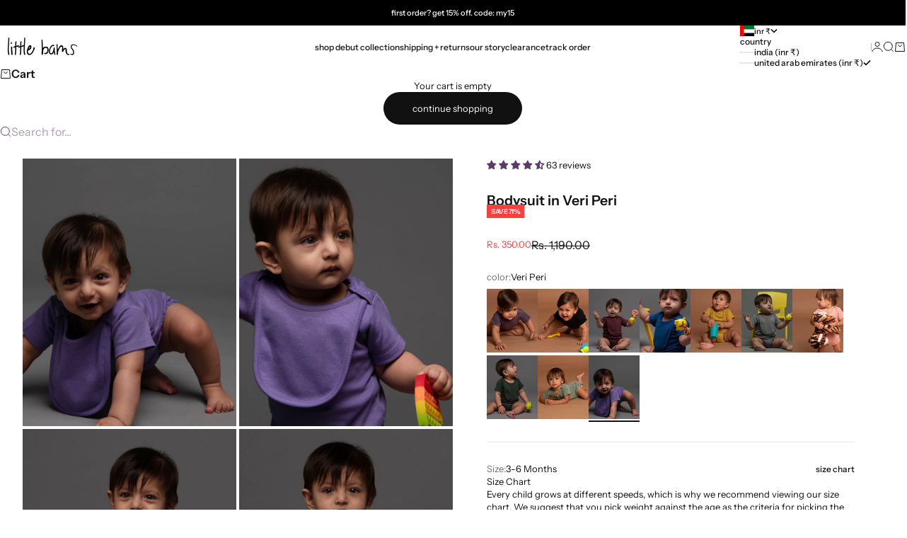

--- FILE ---
content_type: text/html; charset=utf-8
request_url: https://littlebams.com/en-ae/products/bodysuit-in-veri-peri
body_size: 37251
content:
<!doctype html>

<html lang="en" dir="ltr">
  <head>
    <meta charset="utf-8">
    <meta name="viewport" content="width=device-width, initial-scale=1.0, height=device-height, minimum-scale=1.0, maximum-scale=5.0">

    <title>Bodysuit in Veri Peri</title><meta name="description" content="This bodysuit is made from Bamboo Cotton which is Inherently soft - almost like silk. It is also anti-odour, antibacterial &amp;amp; sweat absorbent. The neck is supported with snap-on buttons which makes it expandable hence additional room for the head to slip in. This bodysuit also comes with a detachable bib which means"><link rel="canonical" href="https://littlebams.com/en-ae/products/bodysuit-in-veri-peri"><link rel="preload" href="//littlebams.com/cdn/fonts/bricolage_grotesque/bricolagegrotesque_n4.3c051773a9f927cd8737c10568a7e4175690f7d9.woff2" as="font" type="font/woff2" crossorigin><link rel="preload" href="//littlebams.com/cdn/fonts/instrument_sans/instrumentsans_n4.db86542ae5e1596dbdb28c279ae6c2086c4c5bfa.woff2" as="font" type="font/woff2" crossorigin><meta property="og:type" content="product">
  <meta property="og:title" content="Bodysuit in Veri Peri">
  <meta property="product:price:amount" content="350.00">
  <meta property="product:price:currency" content="INR">
  <meta property="product:availability" content="in stock"><meta property="og:image" content="http://littlebams.com/cdn/shop/products/Bodysuitbib_VeryPerri_10.jpg?v=1674467412&width=2048">
  <meta property="og:image:secure_url" content="https://littlebams.com/cdn/shop/products/Bodysuitbib_VeryPerri_10.jpg?v=1674467412&width=2048">
  <meta property="og:image:width" content="1080">
  <meta property="og:image:height" content="1350"><meta property="og:description" content="This bodysuit is made from Bamboo Cotton which is Inherently soft - almost like silk. It is also anti-odour, antibacterial &amp;amp; sweat absorbent. The neck is supported with snap-on buttons which makes it expandable hence additional room for the head to slip in. This bodysuit also comes with a detachable bib which means"><meta property="og:url" content="https://littlebams.com/en-ae/products/bodysuit-in-veri-peri">
<meta property="og:site_name" content="Littlebams"><meta name="twitter:card" content="summary"><meta name="twitter:title" content="Bodysuit in Veri Peri">
  <meta name="twitter:description" content="This bodysuit is made from Bamboo Cotton which is Inherently soft - almost like silk. It is also anti-odour, antibacterial &amp;amp; sweat absorbent. The neck is supported with snap-on buttons which makes it expandable hence additional room for the head to slip in. This bodysuit also comes with a detachable bib which means no carrying around extra bibs.
"><meta name="twitter:image" content="https://littlebams.com/cdn/shop/products/Bodysuitbib_VeryPerri_10.jpg?crop=center&height=1200&v=1674467412&width=1200">
  <meta name="twitter:image:alt" content=""><script async crossorigin fetchpriority="high" src="/cdn/shopifycloud/importmap-polyfill/es-modules-shim.2.4.0.js"></script>
<script type="application/ld+json">{"@context":"http:\/\/schema.org\/","@id":"\/en-ae\/products\/bodysuit-in-veri-peri#product","@type":"ProductGroup","brand":{"@type":"Brand","name":"Littlebams"},"category":"Bodysuits","description":"This bodysuit is made from Bamboo Cotton which is Inherently soft - almost like silk. It is also anti-odour, antibacterial \u0026amp; sweat absorbent. The neck is supported with snap-on buttons which makes it expandable hence additional room for the head to slip in. This bodysuit also comes with a detachable bib which means no carrying around extra bibs.\n","hasVariant":[{"@id":"\/en-ae\/products\/bodysuit-in-veri-peri?variant=43602659606771#variant","@type":"Product","image":"https:\/\/littlebams.com\/cdn\/shop\/products\/Bodysuitbib_VeryPerri_10.jpg?v=1674467412\u0026width=1920","name":"Bodysuit in Veri Peri - Tiny Baby","offers":{"@id":"\/en-ae\/products\/bodysuit-in-veri-peri?variant=43602659606771#offer","@type":"Offer","availability":"http:\/\/schema.org\/OutOfStock","price":"350.00","priceCurrency":"INR","url":"https:\/\/littlebams.com\/en-ae\/products\/bodysuit-in-veri-peri?variant=43602659606771"},"sku":"LB-509A-HS-DEC22-TB"},{"@id":"\/en-ae\/products\/bodysuit-in-veri-peri?variant=43602659639539#variant","@type":"Product","image":"https:\/\/littlebams.com\/cdn\/shop\/products\/Bodysuitbib_VeryPerri_10.jpg?v=1674467412\u0026width=1920","name":"Bodysuit in Veri Peri - 0-3 Months","offers":{"@id":"\/en-ae\/products\/bodysuit-in-veri-peri?variant=43602659639539#offer","@type":"Offer","availability":"http:\/\/schema.org\/OutOfStock","price":"350.00","priceCurrency":"INR","url":"https:\/\/littlebams.com\/en-ae\/products\/bodysuit-in-veri-peri?variant=43602659639539"},"sku":"LB-509A-HS-DEC22-0-3"},{"@id":"\/en-ae\/products\/bodysuit-in-veri-peri?variant=43602659672307#variant","@type":"Product","image":"https:\/\/littlebams.com\/cdn\/shop\/products\/Bodysuitbib_VeryPerri_10.jpg?v=1674467412\u0026width=1920","name":"Bodysuit in Veri Peri - 3-6 Months","offers":{"@id":"\/en-ae\/products\/bodysuit-in-veri-peri?variant=43602659672307#offer","@type":"Offer","availability":"http:\/\/schema.org\/InStock","price":"350.00","priceCurrency":"INR","url":"https:\/\/littlebams.com\/en-ae\/products\/bodysuit-in-veri-peri?variant=43602659672307"},"sku":"LB-509A-HS-DEC22-3-6"},{"@id":"\/en-ae\/products\/bodysuit-in-veri-peri?variant=43602659705075#variant","@type":"Product","image":"https:\/\/littlebams.com\/cdn\/shop\/products\/Bodysuitbib_VeryPerri_10.jpg?v=1674467412\u0026width=1920","name":"Bodysuit in Veri Peri - 6-9 Months","offers":{"@id":"\/en-ae\/products\/bodysuit-in-veri-peri?variant=43602659705075#offer","@type":"Offer","availability":"http:\/\/schema.org\/InStock","price":"350.00","priceCurrency":"INR","url":"https:\/\/littlebams.com\/en-ae\/products\/bodysuit-in-veri-peri?variant=43602659705075"},"sku":"LB-509A-HS-DEC22-6-9"},{"@id":"\/en-ae\/products\/bodysuit-in-veri-peri?variant=43602659737843#variant","@type":"Product","image":"https:\/\/littlebams.com\/cdn\/shop\/products\/Bodysuitbib_VeryPerri_10.jpg?v=1674467412\u0026width=1920","name":"Bodysuit in Veri Peri - 9-12 Months","offers":{"@id":"\/en-ae\/products\/bodysuit-in-veri-peri?variant=43602659737843#offer","@type":"Offer","availability":"http:\/\/schema.org\/InStock","price":"350.00","priceCurrency":"INR","url":"https:\/\/littlebams.com\/en-ae\/products\/bodysuit-in-veri-peri?variant=43602659737843"},"sku":"LB-509A-HS-DEC22-9-12"},{"@id":"\/en-ae\/products\/bodysuit-in-veri-peri?variant=43602659770611#variant","@type":"Product","image":"https:\/\/littlebams.com\/cdn\/shop\/products\/Bodysuitbib_VeryPerri_10.jpg?v=1674467412\u0026width=1920","name":"Bodysuit in Veri Peri - 12-18 Months","offers":{"@id":"\/en-ae\/products\/bodysuit-in-veri-peri?variant=43602659770611#offer","@type":"Offer","availability":"http:\/\/schema.org\/InStock","price":"350.00","priceCurrency":"INR","url":"https:\/\/littlebams.com\/en-ae\/products\/bodysuit-in-veri-peri?variant=43602659770611"},"sku":"LB-509A-HS-DEC22-12-18"},{"@id":"\/en-ae\/products\/bodysuit-in-veri-peri?variant=43602659803379#variant","@type":"Product","image":"https:\/\/littlebams.com\/cdn\/shop\/products\/Bodysuitbib_VeryPerri_10.jpg?v=1674467412\u0026width=1920","name":"Bodysuit in Veri Peri - 18-24 Months","offers":{"@id":"\/en-ae\/products\/bodysuit-in-veri-peri?variant=43602659803379#offer","@type":"Offer","availability":"http:\/\/schema.org\/InStock","price":"350.00","priceCurrency":"INR","url":"https:\/\/littlebams.com\/en-ae\/products\/bodysuit-in-veri-peri?variant=43602659803379"},"sku":"LB-509A-HS-DEC22-18-24"},{"@id":"\/en-ae\/products\/bodysuit-in-veri-peri?variant=43602659836147#variant","@type":"Product","image":"https:\/\/littlebams.com\/cdn\/shop\/products\/Bodysuitbib_VeryPerri_10.jpg?v=1674467412\u0026width=1920","name":"Bodysuit in Veri Peri - 24-36 Months","offers":{"@id":"\/en-ae\/products\/bodysuit-in-veri-peri?variant=43602659836147#offer","@type":"Offer","availability":"http:\/\/schema.org\/InStock","price":"350.00","priceCurrency":"INR","url":"https:\/\/littlebams.com\/en-ae\/products\/bodysuit-in-veri-peri?variant=43602659836147"},"sku":"LB-509A-HS-DEC22-24-36"}],"name":"Bodysuit in Veri Peri","productGroupID":"7962241433843","url":"https:\/\/littlebams.com\/en-ae\/products\/bodysuit-in-veri-peri"}</script><script type="application/ld+json">
  {
    "@context": "https://schema.org",
    "@type": "BreadcrumbList",
    "itemListElement": [{
        "@type": "ListItem",
        "position": 1,
        "name": "Home",
        "item": "https://littlebams.com"
      },{
            "@type": "ListItem",
            "position": 2,
            "name": "Bodysuit in Veri Peri",
            "item": "https://littlebams.com/en-ae/products/bodysuit-in-veri-peri"
          }]
  }
</script><style>@font-face {
  font-family: "Instrument Sans";
  font-weight: 500;
  font-style: normal;
  font-display: fallback;
  src: url("//littlebams.com/cdn/fonts/instrument_sans/instrumentsans_n5.1ce463e1cc056566f977610764d93d4704464858.woff2") format("woff2"),
       url("//littlebams.com/cdn/fonts/instrument_sans/instrumentsans_n5.9079eb7bba230c9d8d8d3a7d101aa9d9f40b6d14.woff") format("woff");
}
@font-face {
  font-family: "Instrument Sans";
  font-weight: 500;
  font-style: italic;
  font-display: fallback;
  src: url("//littlebams.com/cdn/fonts/instrument_sans/instrumentsans_i5.d2033775d4997e4dcd0d47ebdd5234b5c14e3f53.woff2") format("woff2"),
       url("//littlebams.com/cdn/fonts/instrument_sans/instrumentsans_i5.8e3cfa86b65acf809ce72bc4f9b58f185ef6b8c7.woff") format("woff");
}
@font-face {
  font-family: "Bricolage Grotesque";
  font-weight: 400;
  font-style: normal;
  font-display: fallback;
  src: url("//littlebams.com/cdn/fonts/bricolage_grotesque/bricolagegrotesque_n4.3c051773a9f927cd8737c10568a7e4175690f7d9.woff2") format("woff2"),
       url("//littlebams.com/cdn/fonts/bricolage_grotesque/bricolagegrotesque_n4.58698d726495f44d45631b33dcda62f474c467fc.woff") format("woff");
}
@font-face {
  font-family: "Bricolage Grotesque";
  font-weight: 600;
  font-style: normal;
  font-display: fallback;
  src: url("//littlebams.com/cdn/fonts/bricolage_grotesque/bricolagegrotesque_n6.17eeb21593c407cef2956fb34ef1600d7c579b0c.woff2") format("woff2"),
       url("//littlebams.com/cdn/fonts/bricolage_grotesque/bricolagegrotesque_n6.730eb5f49d56c0f7b763727330354d7315ee8a60.woff") format("woff");
}
@font-face {
  font-family: "Instrument Sans";
  font-weight: 400;
  font-style: normal;
  font-display: fallback;
  src: url("//littlebams.com/cdn/fonts/instrument_sans/instrumentsans_n4.db86542ae5e1596dbdb28c279ae6c2086c4c5bfa.woff2") format("woff2"),
       url("//littlebams.com/cdn/fonts/instrument_sans/instrumentsans_n4.510f1b081e58d08c30978f465518799851ef6d8b.woff") format("woff");
}
@font-face {
  font-family: "Instrument Sans";
  font-weight: 400;
  font-style: italic;
  font-display: fallback;
  src: url("//littlebams.com/cdn/fonts/instrument_sans/instrumentsans_i4.028d3c3cd8d085648c808ceb20cd2fd1eb3560e5.woff2") format("woff2"),
       url("//littlebams.com/cdn/fonts/instrument_sans/instrumentsans_i4.7e90d82df8dee29a99237cd19cc529d2206706a2.woff") format("woff");
}
@font-face {
  font-family: "Instrument Sans";
  font-weight: 500;
  font-style: normal;
  font-display: fallback;
  src: url("//littlebams.com/cdn/fonts/instrument_sans/instrumentsans_n5.1ce463e1cc056566f977610764d93d4704464858.woff2") format("woff2"),
       url("//littlebams.com/cdn/fonts/instrument_sans/instrumentsans_n5.9079eb7bba230c9d8d8d3a7d101aa9d9f40b6d14.woff") format("woff");
}
@font-face {
  font-family: "Instrument Sans";
  font-weight: 600;
  font-style: normal;
  font-display: fallback;
  src: url("//littlebams.com/cdn/fonts/instrument_sans/instrumentsans_n6.27dc66245013a6f7f317d383a3cc9a0c347fb42d.woff2") format("woff2"),
       url("//littlebams.com/cdn/fonts/instrument_sans/instrumentsans_n6.1a71efbeeb140ec495af80aad612ad55e19e6d0e.woff") format("woff");
}
@font-face {
  font-family: "Instrument Sans";
  font-weight: 600;
  font-style: italic;
  font-display: fallback;
  src: url("//littlebams.com/cdn/fonts/instrument_sans/instrumentsans_i6.ba8063f6adfa1e7ffe690cc5efa600a1e0a8ec32.woff2") format("woff2"),
       url("//littlebams.com/cdn/fonts/instrument_sans/instrumentsans_i6.a5bb29b76a0bb820ddaa9417675a5d0bafaa8c1f.woff") format("woff");
}
:root {
    /* Container */
    --container-max-width: 100%;
    --container-gutter: 1.25rem;

    /* Spacing */
    --section-vertical-spacing: 2.5rem;
    --section-stack-row-gap: 2rem;

    /* Form settings */
    --form-gap: 1rem; /* Gap between fieldset and submit button */
    --fieldset-gap: 0.5rem; /* Gap between each form input within a fieldset */
    --form-control-gap: 0.5rem; /* Gap between input and label (ignored for floating label) */
    --checkbox-control-gap: 0.75rem; /* Horizontal gap between checkbox and its associated label */
    --input-padding-block: 0.65rem; /* Vertical padding for input, textarea and native select */
    --input-padding-inline: 1rem; /* Horizontal padding for input, textarea and native select */
    --checkbox-size: 0.875rem; /* Size (width and height) for checkbox */

    /* Product listing gaps */
    --product-list-column-gap: 0.125rem;
    --product-list-padding-inline: clamp(0px, var(--product-list-column-gap) - 4px, min(1.75rem, var(--product-list-column-gap)));--product-list-row-gap: 1.5rem;/* Other sizes */
    --header-group-height: calc(var(--announcement-bar-height, 0px) + var(--countdown-condensed-height, 0px) + var(--header-height, 0px));
    --sticky-area-height: calc(var(--announcement-bar-is-sticky, 0) * var(--announcement-bar-height, 0px) + var(--header-is-sticky, 0) * var(--header-height, 0px));
    --sticky-offset: calc(var(--announcement-bar-is-sticky, 0) * var(--announcement-bar-height, 0px) + var(--header-is-sticky, 0) * var(--header-is-visible, 1) * var(--header-height, 0px));

    /* RTL support */
    --transform-logical-flip: 1;
    --transform-origin-start: left;
    --transform-origin-end: right;

    /**
     * ---------------------------------------------------------------------
     * TYPOGRAPHY
     * ---------------------------------------------------------------------
     */

    /* Font properties */
    --subheading-font-family: "Instrument Sans", sans-serif;
    --subheading-font-weight: 500;
    --subheading-font-style: normal;
    --subheading-font-size: 0.6875rem;
    --subheading-text-transform: lowercase;
    --subheading-letter-spacing: 0.0em;
    --heading-font-family: "Bricolage Grotesque", sans-serif;
    --heading-font-weight: 400;
    --heading-font-style: normal;
    --heading-text-transform: lowercase;
    --heading-letter-spacing: -0.05em;
    --heading-line-height: 0.9;
    --heading-italic-font-family: Helvetica, Arial, sans-serif;
    --heading-italic-font-weight: 400;
    --heading-italic-font-size-multiplier: 0%;
    --text-font-family: "Instrument Sans", sans-serif;
    --text-font-weight: 400;
    --text-font-style: normal;
    --text-transform: normal;
    --text-letter-spacing: 0.0em;
    --text-line-height: 1.4;
    --text-font-medium-weight: 500;
    --text-font-bold-weight: 600;
    --button-font: var(--text-font-style) var(--text-font-weight) var(--button-font-size) / normal var(--text-font-family);
    --button-text-transform: lowercase;
    --button-letter-spacing: 0.0em;

    /* Font sizes */--text-heading-size-factor: 0.9;
    --text-display-xl: max(0.75rem, clamp(3.5rem, 1.9223rem + 6.7314vw, 10rem) * var(--text-heading-size-factor));
    --text-display-l: max(0.75rem, clamp(3.375rem, 2.1311rem + 5.3074vw, 8.5rem) * var(--text-heading-size-factor));
    --text-display-m: max(0.75rem, clamp(3.25rem, 2.3701rem + 3.7540vw, 6.875rem) * var(--text-heading-size-factor));
    --text-h1: max(0.75rem, clamp(3rem, 2.3325rem + 2.8479vw, 5.75rem) * var(--text-heading-size-factor));
    --text-h2: max(0.75rem, clamp(2.5rem, 1.9539rem + 2.3301vw, 4.75rem) * var(--text-heading-size-factor));
    --text-h3: max(0.75rem, clamp(2rem, 1.6359rem + 1.5534vw, 3.5rem) * var(--text-heading-size-factor));
    --text-h4: max(0.75rem, clamp(1.75rem, 1.4466rem + 1.2945vw, 3rem) * var(--text-heading-size-factor));
    --text-h5: max(0.75rem, clamp(1.375rem, 1.2233rem + 0.6472vw, 2rem) * var(--text-heading-size-factor));
    --text-h6: max(0.75rem, clamp(1.1875rem, 1.1117rem + 0.3236vw, 1.5rem) * var(--text-heading-size-factor));
    --text-h7: max(0.75rem, clamp(1rem, 0.9545rem + 0.1942vw, 1.1875rem) * var(--text-heading-size-factor));
    --text-xs: 0.6875rem;
    --text-sm: 0.75rem;
    --text-base: 0.75rem;
    --text-lg: 0.9375rem;
    --button-font-size: 0.75rem;

    /* Rounded variables (used for border radius) */
    --rounded-full: 9999px;
    --subheading-border-radius: 0.0rem;
    --button-border-radius: 1.875rem;
    --input-border-radius: 1.875rem;

    /* Product card variables */
    --product-card-row-count: 2;

    /**
     * ---------------------------------------------------------------------
     * OTHER
     * ---------------------------------------------------------------------
     */

    --icon-stroke-width: 1px;
    --quotation-mark-svg: url('data:image/svg+xml,<svg xmlns="http://www.w3.org/2000/svg" focusable="false" width="62" fill="none" viewBox="0 0 62 57"><path fill="%23000" d="M.79 31.904 11.924.816h12.296l-8.12 31.088h7.888V56.96H.79V31.904Zm37.351 0L49.277.816h12.064l-8.12 31.088h7.888V56.96H38.141V31.904Z" /></svg>');
  }

  [dir="rtl"]:root {
    /* RTL support */
    --transform-logical-flip: -1;
    --transform-origin-start: right;
    --transform-origin-end: left;
  }

  @media screen and (min-width: 700px) {
    :root {
      --text-xs: 0.6875rem;
      --text-sm: 0.75rem;
      --text-base: 0.8125rem;
      --text-lg: 1.0rem;
      --subheading-font-size: 0.75rem;

      /* Spacing */
      --container-gutter: 2rem;

      /* Form settings */
      --form-gap: 1.25rem; /* Gap between fieldset and submit button */
      --fieldset-gap: 0.75rem; /* Gap between each form input within a fieldset */
      --input-padding-block: 0.75rem; /* Vertical padding for input, textarea and native select */

      /* Font sizes */
      --button-font-size: 0.8125rem;

      /* Product listing gaps */--product-list-column-gap: 0.25rem;
        --product-list-row-gap: 2rem;}
  }

  @media screen and (min-width: 1000px) {
    :root {
      /* Spacing settings */
      --section-vertical-spacing: 3.5rem;
      --section-stack-row-gap: 3rem;
    }
  }

  @media screen and (min-width: 1399px) {
    :root {
      /* Spacing settings */
      --section-vertical-spacing: 4.5rem;
      --container-gutter: 3rem;
    }
  }

  /**
   * ---------------------------------------------------------------------
   * COLORS
   * ---------------------------------------------------------------------
   */

  :root {--page-overlay: 0 0 0 / 0.4;
    --dialog-backdrop-blur: 12px;

    /* Status colors */
    --success-background: 227 240 232;
    --success-text: 22 131 66;
    --warning-background: 253 241 224;
    --warning-text: 237 138 0;
    --error-background: 251 224 224;
    --error-text: 224 0 0;

    /* Product colors */
    --on-sale-text: 250 63 63;
    --on-sale-badge-background: 250 63 63;
    --on-sale-badge-text: 255 255 255;
    --sold-out-badge-background: 50 30 30;
    --sold-out-badge-text: 255 255 255;
    --custom-badge-background: 255 255 255;
    --custom-badge-text: 0 0 0;
    --star-color: 246 164 41;
  }.color-scheme--scheme-1 {
      --accent: 50 30 30;
      --background: 240 240 240;
      --background-gradient: ;
      --background-secondary: 255 255 255;
      --has-transparent-background: 0;
      --has-filled-background: 1;
      --text-color: 92 59 107;--border-color: 225 222 227;/* Subheading colors */--subheading-background: 0 0 0 / 0.0;
      --subheading-border: none;
      --subheading-text-color: 50 30 30;
      --subheading-has-padding: 0;

      /* Heading highlight */
      --heading-highlight-accent-color: 50 30 30;
      --heading-highlight-text-color: 255 255 255;

      /* Button colors */
      --button-background-primary: 50 30 30;
      --button-text-primary: 255 255 255;

      /* Form inputs */
      --input-background: 255 255 255;
      --input-text-color: 50 30 30;
      --input-text-transform: none;
    }.shopify-section:has(> .color-scheme--scheme-1) + .shopify-section:has(> .color-scheme--scheme-1) {
          --section-has-same-background-as-previous-section: 1;
        }.shopify-section:has(> .color-scheme--scheme-1) + .shopify-section:has(> .color-scheme--scheme-5) {
          --section-has-same-background-as-previous-section: 1;
        }.color-scheme--scheme-2 {
      --accent: 17 17 18;
      --background: 255 255 255;
      --background-gradient: ;
      --background-secondary: 240 240 240;
      --has-transparent-background: 0;
      --has-filled-background: 1;
      --text-color: 17 17 18;--border-color: 231 231 231;/* Subheading colors */--subheading-background: 0 0 0 / 0.0;
      --subheading-border: none;
      --subheading-text-color: 17 17 18;
      --subheading-has-padding: 0;

      /* Heading highlight */
      --heading-highlight-accent-color: 17 17 18;
      --heading-highlight-text-color: 255 255 255;

      /* Button colors */
      --button-background-primary: 17 17 18;
      --button-text-primary: 255 255 255;

      /* Form inputs */
      --input-background: 255 255 255;
      --input-text-color: 17 17 18;
      --input-text-transform: none;
    }.shopify-section:has(> .color-scheme--scheme-2) + .shopify-section:has(> .color-scheme--scheme-2) {
          --section-has-same-background-as-previous-section: 1;
        }.color-scheme--scheme-3 {
      --accent: 255 255 255;
      --background: 0 0 0 / 0;
      --background-gradient: ;
      --background-secondary: 240 240 240;
      --has-transparent-background: 1;
      --has-filled-background: 0;
      --text-color: 255 255 255;--border-color: 255 255 255 / 0.6;/* Subheading colors */--subheading-background: 0 0 0 / 0.0;
      --subheading-border: none;
      --subheading-text-color: 255 255 255;
      --subheading-has-padding: 0;

      /* Heading highlight */
      --heading-highlight-accent-color: 3 3 5;
      --heading-highlight-text-color: 255 255 255;

      /* Button colors */
      --button-background-primary: 255 255 255;
      --button-text-primary: 8 9 18;

      /* Form inputs */
      --input-background: 255 255 255;
      --input-text-color: 3 3 5;
      --input-text-transform: none;
    }.shopify-section:has(> .color-scheme--scheme-3) + .shopify-section:has(> .color-scheme--scheme-3) {
          --section-has-same-background-as-previous-section: 1;
        }.color-scheme--scheme-4 {
      --accent: 250 244 240;
      --background: 50 30 30;
      --background-gradient: ;
      --background-secondary: 255 255 255;
      --has-transparent-background: 0;
      --has-filled-background: 1;
      --text-color: 250 244 240;--border-color: 70 51 51;/* Subheading colors */--subheading-background: 0 0 0 / 0.0;
      --subheading-border: none;
      --subheading-text-color: 250 244 240;
      --subheading-has-padding: 0;

      /* Heading highlight */
      --heading-highlight-accent-color: 250 244 240;
      --heading-highlight-text-color: 50 30 30;

      /* Button colors */
      --button-background-primary: 250 244 240;
      --button-text-primary: 50 30 30;

      /* Form inputs */
      --input-background: 35 15 15;
      --input-text-color: 255 255 255;
      --input-text-transform: none;
    }.shopify-section:has(> .color-scheme--scheme-4) + .shopify-section:has(> .color-scheme--scheme-4) {
          --section-has-same-background-as-previous-section: 1;
        }.color-scheme--scheme-5 {
      --accent: 50 30 30;
      --background: 240 240 240;
      --background-gradient: ;
      --background-secondary: 255 255 255;
      --has-transparent-background: 0;
      --has-filled-background: 1;
      --text-color: 50 30 30;--border-color: 221 219 219;/* Subheading colors */--subheading-background: 0 0 0 / 0.0;
      --subheading-border: none;
      --subheading-text-color: 50 30 30;
      --subheading-has-padding: 0;

      /* Heading highlight */
      --heading-highlight-accent-color: 92 59 107;
      --heading-highlight-text-color: 255 255 255;

      /* Button colors */
      --button-background-primary: 50 30 30;
      --button-text-primary: 255 255 255;

      /* Form inputs */
      --input-background: 255 255 255;
      --input-text-color: 50 30 30;
      --input-text-transform: none;
    }.shopify-section:has(> .color-scheme--scheme-5) + .shopify-section:has(> .color-scheme--scheme-1) {
          --section-has-same-background-as-previous-section: 1;
        }.shopify-section:has(> .color-scheme--scheme-5) + .shopify-section:has(> .color-scheme--scheme-5) {
          --section-has-same-background-as-previous-section: 1;
        }.color-scheme--scheme-6 {
      --accent: 255 255 255;
      --background: 67 45 75;
      --background-gradient: ;
      --background-secondary: 255 255 255;
      --has-transparent-background: 0;
      --has-filled-background: 1;
      --text-color: 255 255 255;--border-color: 86 66 93;/* Subheading colors */--subheading-background: 0 0 0 / 0.0;
      --subheading-border: none;
      --subheading-text-color: 255 255 255;
      --subheading-has-padding: 0;

      /* Heading highlight */
      --heading-highlight-accent-color: 255 255 255;
      --heading-highlight-text-color: 82 87 46;

      /* Button colors */
      --button-background-primary: 255 255 255;
      --button-text-primary: 82 87 46;

      /* Form inputs */
      --input-background: 255 255 255;
      --input-text-color: 82 87 46;
      --input-text-transform: none;
    }.shopify-section:has(> .color-scheme--scheme-6) + .shopify-section:has(> .color-scheme--scheme-6) {
          --section-has-same-background-as-previous-section: 1;
        }.color-scheme--scheme-7 {
      --accent: 255 255 255;
      --background: 0 0 0;
      --background-gradient: ;
      --background-secondary: 0 0 0;
      --has-transparent-background: 0;
      --has-filled-background: 1;
      --text-color: 255 255 255;--border-color: 26 26 26;/* Subheading colors */--subheading-background: 0 0 0 / 0.0;
      --subheading-border: none;
      --subheading-text-color: 255 255 255;
      --subheading-has-padding: 0;

      /* Heading highlight */
      --heading-highlight-accent-color: 255 255 255;
      --heading-highlight-text-color: 255 255 255;

      /* Button colors */
      --button-background-primary: 255 255 255;
      --button-text-primary: 0 0 0;

      /* Form inputs */
      --input-background: 0 0 0;
      --input-text-color: 255 255 255;
      --input-text-transform: none;
    }.shopify-section:has(> .color-scheme--scheme-7) + .shopify-section:has(> .color-scheme--scheme-7) {
          --section-has-same-background-as-previous-section: 1;
        }</style>
<script>
  // This allows to expose several variables to the global scope, to be used in scripts
  window.themeVariables = {
    settings: {
      pageType: "product",
      moneyFormat: "Rs. {{amount}}",
      moneyWithCurrencyFormat: "Rs. {{amount}}",
      currencyCodeEnabled: false,
      cartType: "drawer",
      showHeadingEffectAnimation: true,
      staggerProducts: true
    },

    strings: {
      addedToCart: "{{product_title}} was added to cart",
      closeGallery: "Close gallery",
      zoomGallery: "Zoom",
      errorGallery: "Image cannot be loaded",
      shippingEstimatorNoResults: "Sorry, we do not ship to your address.",
      shippingEstimatorOneResult: "There is one shipping rate for your address:",
      shippingEstimatorMultipleResults: "There are several shipping rates for your address:",
      shippingEstimatorError: "One or more error occurred while retrieving shipping rates:",
      next: "Next",
      previous: "Previous"
    },

    mediaQueries: {
      'sm': 'screen and (min-width: 700px)',
      'md': 'screen and (min-width: 1000px)',
      'lg': 'screen and (min-width: 1150px)',
      'xl': 'screen and (min-width: 1400px)',
      '2xl': 'screen and (min-width: 1600px)',
      'sm-max': 'screen and (max-width: 699px)',
      'md-max': 'screen and (max-width: 999px)',
      'lg-max': 'screen and (max-width: 1149px)',
      'xl-max': 'screen and (max-width: 1399px)',
      '2xl-max': 'screen and (max-width: 1599px)',
      'motion-safe': '(prefers-reduced-motion: no-preference)',
      'motion-reduce': '(prefers-reduced-motion: reduce)',
      'supports-hover': 'screen and (pointer: fine)',
      'supports-touch': 'screen and (pointer: coarse)'
    }
  };</script><script type="importmap">{
        "imports": {
          "vendor": "//littlebams.com/cdn/shop/t/10/assets/vendor.min.js?v=68813708458151729111762844310",
          "theme": "//littlebams.com/cdn/shop/t/10/assets/theme.js?v=85845741837068935331762844310",
          "photoswipe": "//littlebams.com/cdn/shop/t/10/assets/photoswipe.min.js?v=13374349288281597431762844310"
        }
      }
    </script>

    <script type="module" src="//littlebams.com/cdn/shop/t/10/assets/vendor.min.js?v=68813708458151729111762844310"></script>
    <script type="module" src="//littlebams.com/cdn/shop/t/10/assets/theme.js?v=85845741837068935331762844310"></script>

    <script>window.performance && window.performance.mark && window.performance.mark('shopify.content_for_header.start');</script><meta name="facebook-domain-verification" content="sgmzo8rswmzup5zuorois6yrnd0clg">
<meta name="facebook-domain-verification" content="w11s79somzx546x1miy1u616s67ce2">
<meta id="shopify-digital-wallet" name="shopify-digital-wallet" content="/64484245747/digital_wallets/dialog">
<link rel="alternate" hreflang="x-default" href="https://littlebams.com/products/bodysuit-in-veri-peri">
<link rel="alternate" hreflang="en" href="https://littlebams.com/products/bodysuit-in-veri-peri">
<link rel="alternate" hreflang="en-AE" href="https://littlebams.com/en-ae/products/bodysuit-in-veri-peri">
<link rel="alternate" type="application/json+oembed" href="https://littlebams.com/en-ae/products/bodysuit-in-veri-peri.oembed">
<script async="async" src="/checkouts/internal/preloads.js?locale=en-AE"></script>
<script id="shopify-features" type="application/json">{"accessToken":"366bfe1eaac5945676b24a6bebeda86b","betas":["rich-media-storefront-analytics"],"domain":"littlebams.com","predictiveSearch":true,"shopId":64484245747,"locale":"en"}</script>
<script>var Shopify = Shopify || {};
Shopify.shop = "littlebams.myshopify.com";
Shopify.locale = "en";
Shopify.currency = {"active":"INR","rate":"1.0"};
Shopify.country = "AE";
Shopify.theme = {"name":"Stretch","id":156246835443,"schema_name":"Stretch","schema_version":"1.9.0","theme_store_id":1765,"role":"main"};
Shopify.theme.handle = "null";
Shopify.theme.style = {"id":null,"handle":null};
Shopify.cdnHost = "littlebams.com/cdn";
Shopify.routes = Shopify.routes || {};
Shopify.routes.root = "/en-ae/";</script>
<script type="module">!function(o){(o.Shopify=o.Shopify||{}).modules=!0}(window);</script>
<script>!function(o){function n(){var o=[];function n(){o.push(Array.prototype.slice.apply(arguments))}return n.q=o,n}var t=o.Shopify=o.Shopify||{};t.loadFeatures=n(),t.autoloadFeatures=n()}(window);</script>
<script id="shop-js-analytics" type="application/json">{"pageType":"product"}</script>
<script defer="defer" async type="module" src="//littlebams.com/cdn/shopifycloud/shop-js/modules/v2/client.init-shop-cart-sync_BT-GjEfc.en.esm.js"></script>
<script defer="defer" async type="module" src="//littlebams.com/cdn/shopifycloud/shop-js/modules/v2/chunk.common_D58fp_Oc.esm.js"></script>
<script defer="defer" async type="module" src="//littlebams.com/cdn/shopifycloud/shop-js/modules/v2/chunk.modal_xMitdFEc.esm.js"></script>
<script type="module">
  await import("//littlebams.com/cdn/shopifycloud/shop-js/modules/v2/client.init-shop-cart-sync_BT-GjEfc.en.esm.js");
await import("//littlebams.com/cdn/shopifycloud/shop-js/modules/v2/chunk.common_D58fp_Oc.esm.js");
await import("//littlebams.com/cdn/shopifycloud/shop-js/modules/v2/chunk.modal_xMitdFEc.esm.js");

  window.Shopify.SignInWithShop?.initShopCartSync?.({"fedCMEnabled":true,"windoidEnabled":true});

</script>
<script>(function() {
  var isLoaded = false;
  function asyncLoad() {
    if (isLoaded) return;
    isLoaded = true;
    var urls = ["https:\/\/sr-cdn.shiprocket.in\/sr-promise\/static\/uc.js?channel_id=4\u0026sr_company_id=2896046\u0026shop=littlebams.myshopify.com"];
    for (var i = 0; i < urls.length; i++) {
      var s = document.createElement('script');
      s.type = 'text/javascript';
      s.async = true;
      s.src = urls[i];
      var x = document.getElementsByTagName('script')[0];
      x.parentNode.insertBefore(s, x);
    }
  };
  if(window.attachEvent) {
    window.attachEvent('onload', asyncLoad);
  } else {
    window.addEventListener('load', asyncLoad, false);
  }
})();</script>
<script id="__st">var __st={"a":64484245747,"offset":19800,"reqid":"6b2bf0ff-447c-4a5d-9439-20fc4c4d3986-1769040076","pageurl":"littlebams.com\/en-ae\/products\/bodysuit-in-veri-peri","u":"a55e17f6737a","p":"product","rtyp":"product","rid":7962241433843};</script>
<script>window.ShopifyPaypalV4VisibilityTracking = true;</script>
<script id="captcha-bootstrap">!function(){'use strict';const t='contact',e='account',n='new_comment',o=[[t,t],['blogs',n],['comments',n],[t,'customer']],c=[[e,'customer_login'],[e,'guest_login'],[e,'recover_customer_password'],[e,'create_customer']],r=t=>t.map((([t,e])=>`form[action*='/${t}']:not([data-nocaptcha='true']) input[name='form_type'][value='${e}']`)).join(','),a=t=>()=>t?[...document.querySelectorAll(t)].map((t=>t.form)):[];function s(){const t=[...o],e=r(t);return a(e)}const i='password',u='form_key',d=['recaptcha-v3-token','g-recaptcha-response','h-captcha-response',i],f=()=>{try{return window.sessionStorage}catch{return}},m='__shopify_v',_=t=>t.elements[u];function p(t,e,n=!1){try{const o=window.sessionStorage,c=JSON.parse(o.getItem(e)),{data:r}=function(t){const{data:e,action:n}=t;return t[m]||n?{data:e,action:n}:{data:t,action:n}}(c);for(const[e,n]of Object.entries(r))t.elements[e]&&(t.elements[e].value=n);n&&o.removeItem(e)}catch(o){console.error('form repopulation failed',{error:o})}}const l='form_type',E='cptcha';function T(t){t.dataset[E]=!0}const w=window,h=w.document,L='Shopify',v='ce_forms',y='captcha';let A=!1;((t,e)=>{const n=(g='f06e6c50-85a8-45c8-87d0-21a2b65856fe',I='https://cdn.shopify.com/shopifycloud/storefront-forms-hcaptcha/ce_storefront_forms_captcha_hcaptcha.v1.5.2.iife.js',D={infoText:'Protected by hCaptcha',privacyText:'Privacy',termsText:'Terms'},(t,e,n)=>{const o=w[L][v],c=o.bindForm;if(c)return c(t,g,e,D).then(n);var r;o.q.push([[t,g,e,D],n]),r=I,A||(h.body.append(Object.assign(h.createElement('script'),{id:'captcha-provider',async:!0,src:r})),A=!0)});var g,I,D;w[L]=w[L]||{},w[L][v]=w[L][v]||{},w[L][v].q=[],w[L][y]=w[L][y]||{},w[L][y].protect=function(t,e){n(t,void 0,e),T(t)},Object.freeze(w[L][y]),function(t,e,n,w,h,L){const[v,y,A,g]=function(t,e,n){const i=e?o:[],u=t?c:[],d=[...i,...u],f=r(d),m=r(i),_=r(d.filter((([t,e])=>n.includes(e))));return[a(f),a(m),a(_),s()]}(w,h,L),I=t=>{const e=t.target;return e instanceof HTMLFormElement?e:e&&e.form},D=t=>v().includes(t);t.addEventListener('submit',(t=>{const e=I(t);if(!e)return;const n=D(e)&&!e.dataset.hcaptchaBound&&!e.dataset.recaptchaBound,o=_(e),c=g().includes(e)&&(!o||!o.value);(n||c)&&t.preventDefault(),c&&!n&&(function(t){try{if(!f())return;!function(t){const e=f();if(!e)return;const n=_(t);if(!n)return;const o=n.value;o&&e.removeItem(o)}(t);const e=Array.from(Array(32),(()=>Math.random().toString(36)[2])).join('');!function(t,e){_(t)||t.append(Object.assign(document.createElement('input'),{type:'hidden',name:u})),t.elements[u].value=e}(t,e),function(t,e){const n=f();if(!n)return;const o=[...t.querySelectorAll(`input[type='${i}']`)].map((({name:t})=>t)),c=[...d,...o],r={};for(const[a,s]of new FormData(t).entries())c.includes(a)||(r[a]=s);n.setItem(e,JSON.stringify({[m]:1,action:t.action,data:r}))}(t,e)}catch(e){console.error('failed to persist form',e)}}(e),e.submit())}));const S=(t,e)=>{t&&!t.dataset[E]&&(n(t,e.some((e=>e===t))),T(t))};for(const o of['focusin','change'])t.addEventListener(o,(t=>{const e=I(t);D(e)&&S(e,y())}));const B=e.get('form_key'),M=e.get(l),P=B&&M;t.addEventListener('DOMContentLoaded',(()=>{const t=y();if(P)for(const e of t)e.elements[l].value===M&&p(e,B);[...new Set([...A(),...v().filter((t=>'true'===t.dataset.shopifyCaptcha))])].forEach((e=>S(e,t)))}))}(h,new URLSearchParams(w.location.search),n,t,e,['guest_login'])})(!0,!0)}();</script>
<script integrity="sha256-4kQ18oKyAcykRKYeNunJcIwy7WH5gtpwJnB7kiuLZ1E=" data-source-attribution="shopify.loadfeatures" defer="defer" src="//littlebams.com/cdn/shopifycloud/storefront/assets/storefront/load_feature-a0a9edcb.js" crossorigin="anonymous"></script>
<script data-source-attribution="shopify.dynamic_checkout.dynamic.init">var Shopify=Shopify||{};Shopify.PaymentButton=Shopify.PaymentButton||{isStorefrontPortableWallets:!0,init:function(){window.Shopify.PaymentButton.init=function(){};var t=document.createElement("script");t.src="https://littlebams.com/cdn/shopifycloud/portable-wallets/latest/portable-wallets.en.js",t.type="module",document.head.appendChild(t)}};
</script>
<script data-source-attribution="shopify.dynamic_checkout.buyer_consent">
  function portableWalletsHideBuyerConsent(e){var t=document.getElementById("shopify-buyer-consent"),n=document.getElementById("shopify-subscription-policy-button");t&&n&&(t.classList.add("hidden"),t.setAttribute("aria-hidden","true"),n.removeEventListener("click",e))}function portableWalletsShowBuyerConsent(e){var t=document.getElementById("shopify-buyer-consent"),n=document.getElementById("shopify-subscription-policy-button");t&&n&&(t.classList.remove("hidden"),t.removeAttribute("aria-hidden"),n.addEventListener("click",e))}window.Shopify?.PaymentButton&&(window.Shopify.PaymentButton.hideBuyerConsent=portableWalletsHideBuyerConsent,window.Shopify.PaymentButton.showBuyerConsent=portableWalletsShowBuyerConsent);
</script>
<script data-source-attribution="shopify.dynamic_checkout.cart.bootstrap">document.addEventListener("DOMContentLoaded",(function(){function t(){return document.querySelector("shopify-accelerated-checkout-cart, shopify-accelerated-checkout")}if(t())Shopify.PaymentButton.init();else{new MutationObserver((function(e,n){t()&&(Shopify.PaymentButton.init(),n.disconnect())})).observe(document.body,{childList:!0,subtree:!0})}}));
</script>

<script>window.performance && window.performance.mark && window.performance.mark('shopify.content_for_header.end');</script>
<link href="//littlebams.com/cdn/shop/t/10/assets/theme.css?v=170165690237059859431762844310" rel="stylesheet" type="text/css" media="all" /><!-- BEGIN app block: shopify://apps/judge-me-reviews/blocks/judgeme_core/61ccd3b1-a9f2-4160-9fe9-4fec8413e5d8 --><!-- Start of Judge.me Core -->






<link rel="dns-prefetch" href="https://cdnwidget.judge.me">
<link rel="dns-prefetch" href="https://cdn.judge.me">
<link rel="dns-prefetch" href="https://cdn1.judge.me">
<link rel="dns-prefetch" href="https://api.judge.me">

<script data-cfasync='false' class='jdgm-settings-script'>window.jdgmSettings={"pagination":5,"disable_web_reviews":false,"badge_no_review_text":"No reviews","badge_n_reviews_text":"{{ n }} review/reviews","hide_badge_preview_if_no_reviews":true,"badge_hide_text":false,"enforce_center_preview_badge":false,"widget_title":"Customer Reviews","widget_open_form_text":"Write a review","widget_close_form_text":"Cancel review","widget_refresh_page_text":"Refresh page","widget_summary_text":"Based on {{ number_of_reviews }} review/reviews","widget_no_review_text":"Be the first to write a review","widget_name_field_text":"Display name","widget_verified_name_field_text":"Verified Name (public)","widget_name_placeholder_text":"Display name","widget_required_field_error_text":"This field is required.","widget_email_field_text":"Email address","widget_verified_email_field_text":"Verified Email (private, can not be edited)","widget_email_placeholder_text":"Your email address","widget_email_field_error_text":"Please enter a valid email address.","widget_rating_field_text":"Rating","widget_review_title_field_text":"Review Title","widget_review_title_placeholder_text":"Give your review a title","widget_review_body_field_text":"Review content","widget_review_body_placeholder_text":"Start writing here...","widget_pictures_field_text":"Picture/Video (optional)","widget_submit_review_text":"Submit Review","widget_submit_verified_review_text":"Submit Verified Review","widget_submit_success_msg_with_auto_publish":"Thank you! Please refresh the page in a few moments to see your review. You can remove or edit your review by logging into \u003ca href='https://judge.me/login' target='_blank' rel='nofollow noopener'\u003eJudge.me\u003c/a\u003e","widget_submit_success_msg_no_auto_publish":"Thank you! Your review will be published as soon as it is approved by the shop admin. You can remove or edit your review by logging into \u003ca href='https://judge.me/login' target='_blank' rel='nofollow noopener'\u003eJudge.me\u003c/a\u003e","widget_show_default_reviews_out_of_total_text":"Showing {{ n_reviews_shown }} out of {{ n_reviews }} reviews.","widget_show_all_link_text":"Show all","widget_show_less_link_text":"Show less","widget_author_said_text":"{{ reviewer_name }} said:","widget_days_text":"{{ n }} days ago","widget_weeks_text":"{{ n }} week/weeks ago","widget_months_text":"{{ n }} month/months ago","widget_years_text":"{{ n }} year/years ago","widget_yesterday_text":"Yesterday","widget_today_text":"Today","widget_replied_text":"\u003e\u003e {{ shop_name }} replied:","widget_read_more_text":"Read more","widget_reviewer_name_as_initial":"","widget_rating_filter_color":"","widget_rating_filter_see_all_text":"See all reviews","widget_sorting_most_recent_text":"Most Recent","widget_sorting_highest_rating_text":"Highest Rating","widget_sorting_lowest_rating_text":"Lowest Rating","widget_sorting_with_pictures_text":"Only Pictures","widget_sorting_most_helpful_text":"Most Helpful","widget_open_question_form_text":"Ask a question","widget_reviews_subtab_text":"Reviews","widget_questions_subtab_text":"Questions","widget_question_label_text":"Question","widget_answer_label_text":"Answer","widget_question_placeholder_text":"Write your question here","widget_submit_question_text":"Submit Question","widget_question_submit_success_text":"Thank you for your question! We will notify you once it gets answered.","verified_badge_text":"Verified","verified_badge_bg_color":"","verified_badge_text_color":"","verified_badge_placement":"left-of-reviewer-name","widget_review_max_height":3,"widget_hide_border":false,"widget_social_share":false,"widget_thumb":false,"widget_review_location_show":true,"widget_location_format":"country_iso_code","all_reviews_include_out_of_store_products":true,"all_reviews_out_of_store_text":"(out of store)","all_reviews_pagination":100,"all_reviews_product_name_prefix_text":"about","enable_review_pictures":false,"enable_question_anwser":false,"widget_theme":"leex","review_date_format":"mm/dd/yyyy","default_sort_method":"most-recent","widget_product_reviews_subtab_text":"Product Reviews","widget_shop_reviews_subtab_text":"Shop Reviews","widget_other_products_reviews_text":"Reviews for other products","widget_store_reviews_subtab_text":"Store reviews","widget_no_store_reviews_text":"This store hasn't received any reviews yet","widget_web_restriction_product_reviews_text":"This product hasn't received any reviews yet","widget_no_items_text":"No items found","widget_show_more_text":"Show more","widget_write_a_store_review_text":"Write a Store Review","widget_other_languages_heading":"Reviews in Other Languages","widget_translate_review_text":"Translate review to {{ language }}","widget_translating_review_text":"Translating...","widget_show_original_translation_text":"Show original ({{ language }})","widget_translate_review_failed_text":"Review couldn't be translated.","widget_translate_review_retry_text":"Retry","widget_translate_review_try_again_later_text":"Try again later","show_product_url_for_grouped_product":false,"widget_sorting_pictures_first_text":"Pictures First","show_pictures_on_all_rev_page_mobile":false,"show_pictures_on_all_rev_page_desktop":false,"floating_tab_hide_mobile_install_preference":true,"floating_tab_button_name":"★ Reviews","floating_tab_title":"Let customers speak for us","floating_tab_button_color":"","floating_tab_button_background_color":"","floating_tab_url":"","floating_tab_url_enabled":false,"floating_tab_tab_style":"text","all_reviews_text_badge_text":"Customers rate us {{ shop.metafields.judgeme.all_reviews_rating | round: 1 }}/5 based on {{ shop.metafields.judgeme.all_reviews_count }} reviews.","all_reviews_text_badge_text_branded_style":"{{ shop.metafields.judgeme.all_reviews_rating | round: 1 }} out of 5 stars based on {{ shop.metafields.judgeme.all_reviews_count }} reviews","is_all_reviews_text_badge_a_link":false,"show_stars_for_all_reviews_text_badge":false,"all_reviews_text_badge_url":"","all_reviews_text_style":"text","all_reviews_text_color_style":"judgeme_brand_color","all_reviews_text_color":"#108474","all_reviews_text_show_jm_brand":true,"featured_carousel_show_header":true,"featured_carousel_title":"Let customers speak for us","testimonials_carousel_title":"Customers are saying","videos_carousel_title":"Real customer stories","cards_carousel_title":"Customers are saying","featured_carousel_count_text":"from {{ n }} reviews","featured_carousel_add_link_to_all_reviews_page":false,"featured_carousel_url":"","featured_carousel_show_images":true,"featured_carousel_autoslide_interval":5,"featured_carousel_arrows_on_the_sides":false,"featured_carousel_height":250,"featured_carousel_width":80,"featured_carousel_image_size":0,"featured_carousel_image_height":250,"featured_carousel_arrow_color":"#eeeeee","verified_count_badge_style":"vintage","verified_count_badge_orientation":"horizontal","verified_count_badge_color_style":"judgeme_brand_color","verified_count_badge_color":"#108474","is_verified_count_badge_a_link":false,"verified_count_badge_url":"","verified_count_badge_show_jm_brand":true,"widget_rating_preset_default":5,"widget_first_sub_tab":"product-reviews","widget_show_histogram":true,"widget_histogram_use_custom_color":false,"widget_pagination_use_custom_color":true,"widget_star_use_custom_color":false,"widget_verified_badge_use_custom_color":false,"widget_write_review_use_custom_color":false,"picture_reminder_submit_button":"Upload Pictures","enable_review_videos":false,"mute_video_by_default":false,"widget_sorting_videos_first_text":"Videos First","widget_review_pending_text":"Pending","featured_carousel_items_for_large_screen":3,"social_share_options_order":"Facebook,Twitter","remove_microdata_snippet":true,"disable_json_ld":false,"enable_json_ld_products":false,"preview_badge_show_question_text":false,"preview_badge_no_question_text":"No questions","preview_badge_n_question_text":"{{ number_of_questions }} question/questions","qa_badge_show_icon":false,"qa_badge_position":"same-row","remove_judgeme_branding":false,"widget_add_search_bar":false,"widget_search_bar_placeholder":"Search","widget_sorting_verified_only_text":"Verified only","featured_carousel_theme":"default","featured_carousel_show_rating":true,"featured_carousel_show_title":true,"featured_carousel_show_body":true,"featured_carousel_show_date":false,"featured_carousel_show_reviewer":true,"featured_carousel_show_product":false,"featured_carousel_header_background_color":"#108474","featured_carousel_header_text_color":"#ffffff","featured_carousel_name_product_separator":"reviewed","featured_carousel_full_star_background":"#108474","featured_carousel_empty_star_background":"#dadada","featured_carousel_vertical_theme_background":"#f9fafb","featured_carousel_verified_badge_enable":false,"featured_carousel_verified_badge_color":"#108474","featured_carousel_border_style":"round","featured_carousel_review_line_length_limit":3,"featured_carousel_more_reviews_button_text":"Read more reviews","featured_carousel_view_product_button_text":"View product","all_reviews_page_load_reviews_on":"scroll","all_reviews_page_load_more_text":"Load More Reviews","disable_fb_tab_reviews":false,"enable_ajax_cdn_cache":false,"widget_public_name_text":"displayed publicly like","default_reviewer_name":"John Smith","default_reviewer_name_has_non_latin":true,"widget_reviewer_anonymous":"Anonymous","medals_widget_title":"Judge.me Review Medals","medals_widget_background_color":"#f9fafb","medals_widget_position":"footer_all_pages","medals_widget_border_color":"#f9fafb","medals_widget_verified_text_position":"left","medals_widget_use_monochromatic_version":false,"medals_widget_elements_color":"#108474","show_reviewer_avatar":true,"widget_invalid_yt_video_url_error_text":"Not a YouTube video URL","widget_max_length_field_error_text":"Please enter no more than {0} characters.","widget_show_country_flag":false,"widget_show_collected_via_shop_app":true,"widget_verified_by_shop_badge_style":"light","widget_verified_by_shop_text":"Verified by Shop","widget_show_photo_gallery":false,"widget_load_with_code_splitting":true,"widget_ugc_install_preference":false,"widget_ugc_title":"Made by us, Shared by you","widget_ugc_subtitle":"Tag us to see your picture featured in our page","widget_ugc_arrows_color":"#ffffff","widget_ugc_primary_button_text":"Buy Now","widget_ugc_primary_button_background_color":"#108474","widget_ugc_primary_button_text_color":"#ffffff","widget_ugc_primary_button_border_width":"0","widget_ugc_primary_button_border_style":"none","widget_ugc_primary_button_border_color":"#108474","widget_ugc_primary_button_border_radius":"25","widget_ugc_secondary_button_text":"Load More","widget_ugc_secondary_button_background_color":"#ffffff","widget_ugc_secondary_button_text_color":"#108474","widget_ugc_secondary_button_border_width":"2","widget_ugc_secondary_button_border_style":"solid","widget_ugc_secondary_button_border_color":"#108474","widget_ugc_secondary_button_border_radius":"25","widget_ugc_reviews_button_text":"View Reviews","widget_ugc_reviews_button_background_color":"#ffffff","widget_ugc_reviews_button_text_color":"#108474","widget_ugc_reviews_button_border_width":"2","widget_ugc_reviews_button_border_style":"solid","widget_ugc_reviews_button_border_color":"#108474","widget_ugc_reviews_button_border_radius":"25","widget_ugc_reviews_button_link_to":"judgeme-reviews-page","widget_ugc_show_post_date":true,"widget_ugc_max_width":"800","widget_rating_metafield_value_type":true,"widget_primary_color":"#5c3b6b","widget_enable_secondary_color":false,"widget_secondary_color":"#edf5f5","widget_summary_average_rating_text":"{{ average_rating }} out of 5","widget_media_grid_title":"Customer photos \u0026 videos","widget_media_grid_see_more_text":"See more","widget_round_style":true,"widget_show_product_medals":true,"widget_verified_by_judgeme_text":"Verified","widget_show_store_medals":true,"widget_verified_by_judgeme_text_in_store_medals":"Verified by Judge.me","widget_media_field_exceed_quantity_message":"Sorry, we can only accept {{ max_media }} for one review.","widget_media_field_exceed_limit_message":"{{ file_name }} is too large, please select a {{ media_type }} less than {{ size_limit }}MB.","widget_review_submitted_text":"Review Submitted!","widget_question_submitted_text":"Question Submitted!","widget_close_form_text_question":"Cancel","widget_write_your_answer_here_text":"Write your answer here","widget_enabled_branded_link":true,"widget_show_collected_by_judgeme":false,"widget_reviewer_name_color":"","widget_write_review_text_color":"","widget_write_review_bg_color":"","widget_collected_by_judgeme_text":"collected by Judge.me","widget_pagination_type":"standard","widget_load_more_text":"Load More","widget_load_more_color":"#000000","widget_full_review_text":"Full Review","widget_read_more_reviews_text":"Read More Reviews","widget_read_questions_text":"Read Questions","widget_questions_and_answers_text":"Questions \u0026 Answers","widget_verified_by_text":"Verified by","widget_verified_text":"Verified","widget_number_of_reviews_text":"{{ number_of_reviews }} reviews","widget_back_button_text":"Back","widget_next_button_text":"Next","widget_custom_forms_filter_button":"Filters","custom_forms_style":"vertical","widget_show_review_information":false,"how_reviews_are_collected":"How reviews are collected?","widget_show_review_keywords":false,"widget_gdpr_statement":"How we use your data: We'll only contact you about the review you left, and only if necessary. By submitting your review, you agree to Judge.me's \u003ca href='https://judge.me/terms' target='_blank' rel='nofollow noopener'\u003eterms\u003c/a\u003e, \u003ca href='https://judge.me/privacy' target='_blank' rel='nofollow noopener'\u003eprivacy\u003c/a\u003e and \u003ca href='https://judge.me/content-policy' target='_blank' rel='nofollow noopener'\u003econtent\u003c/a\u003e policies.","widget_multilingual_sorting_enabled":false,"widget_translate_review_content_enabled":false,"widget_translate_review_content_method":"manual","popup_widget_review_selection":"automatically_with_pictures","popup_widget_round_border_style":true,"popup_widget_show_title":true,"popup_widget_show_body":true,"popup_widget_show_reviewer":false,"popup_widget_show_product":true,"popup_widget_show_pictures":true,"popup_widget_use_review_picture":true,"popup_widget_show_on_home_page":true,"popup_widget_show_on_product_page":true,"popup_widget_show_on_collection_page":true,"popup_widget_show_on_cart_page":true,"popup_widget_position":"bottom_left","popup_widget_first_review_delay":5,"popup_widget_duration":5,"popup_widget_interval":5,"popup_widget_review_count":5,"popup_widget_hide_on_mobile":true,"review_snippet_widget_round_border_style":true,"review_snippet_widget_card_color":"#FFFFFF","review_snippet_widget_slider_arrows_background_color":"#FFFFFF","review_snippet_widget_slider_arrows_color":"#000000","review_snippet_widget_star_color":"#108474","show_product_variant":false,"all_reviews_product_variant_label_text":"Variant: ","widget_show_verified_branding":false,"widget_ai_summary_title":"Customers say","widget_ai_summary_disclaimer":"AI-powered review summary based on recent customer reviews","widget_show_ai_summary":false,"widget_show_ai_summary_bg":false,"widget_show_review_title_input":true,"redirect_reviewers_invited_via_email":"review_widget","request_store_review_after_product_review":false,"request_review_other_products_in_order":false,"review_form_color_scheme":"default","review_form_corner_style":"square","review_form_star_color":{},"review_form_text_color":"#333333","review_form_background_color":"#ffffff","review_form_field_background_color":"#fafafa","review_form_button_color":{},"review_form_button_text_color":"#ffffff","review_form_modal_overlay_color":"#000000","review_content_screen_title_text":"How would you rate this product?","review_content_introduction_text":"We would love it if you would share a bit about your experience.","store_review_form_title_text":"How would you rate this store?","store_review_form_introduction_text":"We would love it if you would share a bit about your experience.","show_review_guidance_text":true,"one_star_review_guidance_text":"Poor","five_star_review_guidance_text":"Great","customer_information_screen_title_text":"About you","customer_information_introduction_text":"Please tell us more about you.","custom_questions_screen_title_text":"Your experience in more detail","custom_questions_introduction_text":"Here are a few questions to help us understand more about your experience.","review_submitted_screen_title_text":"Thanks for your review!","review_submitted_screen_thank_you_text":"We are processing it and it will appear on the store soon.","review_submitted_screen_email_verification_text":"Please confirm your email by clicking the link we just sent you. This helps us keep reviews authentic.","review_submitted_request_store_review_text":"Would you like to share your experience of shopping with us?","review_submitted_review_other_products_text":"Would you like to review these products?","store_review_screen_title_text":"Would you like to share your experience of shopping with us?","store_review_introduction_text":"We value your feedback and use it to improve. Please share any thoughts or suggestions you have.","reviewer_media_screen_title_picture_text":"Share a picture","reviewer_media_introduction_picture_text":"Upload a photo to support your review.","reviewer_media_screen_title_video_text":"Share a video","reviewer_media_introduction_video_text":"Upload a video to support your review.","reviewer_media_screen_title_picture_or_video_text":"Share a picture or video","reviewer_media_introduction_picture_or_video_text":"Upload a photo or video to support your review.","reviewer_media_youtube_url_text":"Paste your Youtube URL here","advanced_settings_next_step_button_text":"Next","advanced_settings_close_review_button_text":"Close","modal_write_review_flow":false,"write_review_flow_required_text":"Required","write_review_flow_privacy_message_text":"We respect your privacy.","write_review_flow_anonymous_text":"Post review as anonymous","write_review_flow_visibility_text":"This won't be visible to other customers.","write_review_flow_multiple_selection_help_text":"Select as many as you like","write_review_flow_single_selection_help_text":"Select one option","write_review_flow_required_field_error_text":"This field is required","write_review_flow_invalid_email_error_text":"Please enter a valid email address","write_review_flow_max_length_error_text":"Max. {{ max_length }} characters.","write_review_flow_media_upload_text":"\u003cb\u003eClick to upload\u003c/b\u003e or drag and drop","write_review_flow_gdpr_statement":"We'll only contact you about your review if necessary. By submitting your review, you agree to our \u003ca href='https://judge.me/terms' target='_blank' rel='nofollow noopener'\u003eterms and conditions\u003c/a\u003e and \u003ca href='https://judge.me/privacy' target='_blank' rel='nofollow noopener'\u003eprivacy policy\u003c/a\u003e.","rating_only_reviews_enabled":false,"show_negative_reviews_help_screen":false,"new_review_flow_help_screen_rating_threshold":3,"negative_review_resolution_screen_title_text":"Tell us more","negative_review_resolution_text":"Your experience matters to us. If there were issues with your purchase, we're here to help. Feel free to reach out to us, we'd love the opportunity to make things right.","negative_review_resolution_button_text":"Contact us","negative_review_resolution_proceed_with_review_text":"Leave a review","negative_review_resolution_subject":"Issue with purchase from {{ shop_name }}.{{ order_name }}","preview_badge_collection_page_install_status":false,"widget_review_custom_css":"","preview_badge_custom_css":"","preview_badge_stars_count":"5-stars","featured_carousel_custom_css":"","floating_tab_custom_css":"","all_reviews_widget_custom_css":"","medals_widget_custom_css":"","verified_badge_custom_css":"","all_reviews_text_custom_css":"","transparency_badges_collected_via_store_invite":false,"transparency_badges_from_another_provider":false,"transparency_badges_collected_from_store_visitor":false,"transparency_badges_collected_by_verified_review_provider":false,"transparency_badges_earned_reward":false,"transparency_badges_collected_via_store_invite_text":"Review collected via store invitation","transparency_badges_from_another_provider_text":"Review collected from another provider","transparency_badges_collected_from_store_visitor_text":"Review collected from a store visitor","transparency_badges_written_in_google_text":"Review written in Google","transparency_badges_written_in_etsy_text":"Review written in Etsy","transparency_badges_written_in_shop_app_text":"Review written in Shop App","transparency_badges_earned_reward_text":"Review earned a reward for future purchase","product_review_widget_per_page":10,"widget_store_review_label_text":"Review about the store","checkout_comment_extension_title_on_product_page":"Customer Comments","checkout_comment_extension_num_latest_comment_show":5,"checkout_comment_extension_format":"name_and_timestamp","checkout_comment_customer_name":"last_initial","checkout_comment_comment_notification":true,"preview_badge_collection_page_install_preference":false,"preview_badge_home_page_install_preference":false,"preview_badge_product_page_install_preference":true,"review_widget_install_preference":"","review_carousel_install_preference":false,"floating_reviews_tab_install_preference":"none","verified_reviews_count_badge_install_preference":false,"all_reviews_text_install_preference":false,"review_widget_best_location":true,"judgeme_medals_install_preference":false,"review_widget_revamp_enabled":false,"review_widget_qna_enabled":false,"review_widget_header_theme":"minimal","review_widget_widget_title_enabled":true,"review_widget_header_text_size":"medium","review_widget_header_text_weight":"regular","review_widget_average_rating_style":"compact","review_widget_bar_chart_enabled":true,"review_widget_bar_chart_type":"numbers","review_widget_bar_chart_style":"standard","review_widget_expanded_media_gallery_enabled":false,"review_widget_reviews_section_theme":"standard","review_widget_image_style":"thumbnails","review_widget_review_image_ratio":"square","review_widget_stars_size":"medium","review_widget_verified_badge":"standard_text","review_widget_review_title_text_size":"medium","review_widget_review_text_size":"medium","review_widget_review_text_length":"medium","review_widget_number_of_columns_desktop":3,"review_widget_carousel_transition_speed":5,"review_widget_custom_questions_answers_display":"always","review_widget_button_text_color":"#FFFFFF","review_widget_text_color":"#000000","review_widget_lighter_text_color":"#7B7B7B","review_widget_corner_styling":"soft","review_widget_review_word_singular":"review","review_widget_review_word_plural":"reviews","review_widget_voting_label":"Helpful?","review_widget_shop_reply_label":"Reply from {{ shop_name }}:","review_widget_filters_title":"Filters","qna_widget_question_word_singular":"Question","qna_widget_question_word_plural":"Questions","qna_widget_answer_reply_label":"Answer from {{ answerer_name }}:","qna_content_screen_title_text":"Ask a question about this product","qna_widget_question_required_field_error_text":"Please enter your question.","qna_widget_flow_gdpr_statement":"We'll only contact you about your question if necessary. By submitting your question, you agree to our \u003ca href='https://judge.me/terms' target='_blank' rel='nofollow noopener'\u003eterms and conditions\u003c/a\u003e and \u003ca href='https://judge.me/privacy' target='_blank' rel='nofollow noopener'\u003eprivacy policy\u003c/a\u003e.","qna_widget_question_submitted_text":"Thanks for your question!","qna_widget_close_form_text_question":"Close","qna_widget_question_submit_success_text":"We’ll notify you by email when your question is answered.","all_reviews_widget_v2025_enabled":false,"all_reviews_widget_v2025_header_theme":"default","all_reviews_widget_v2025_widget_title_enabled":true,"all_reviews_widget_v2025_header_text_size":"medium","all_reviews_widget_v2025_header_text_weight":"regular","all_reviews_widget_v2025_average_rating_style":"compact","all_reviews_widget_v2025_bar_chart_enabled":true,"all_reviews_widget_v2025_bar_chart_type":"numbers","all_reviews_widget_v2025_bar_chart_style":"standard","all_reviews_widget_v2025_expanded_media_gallery_enabled":false,"all_reviews_widget_v2025_show_store_medals":true,"all_reviews_widget_v2025_show_photo_gallery":true,"all_reviews_widget_v2025_show_review_keywords":false,"all_reviews_widget_v2025_show_ai_summary":false,"all_reviews_widget_v2025_show_ai_summary_bg":false,"all_reviews_widget_v2025_add_search_bar":false,"all_reviews_widget_v2025_default_sort_method":"most-recent","all_reviews_widget_v2025_reviews_per_page":10,"all_reviews_widget_v2025_reviews_section_theme":"default","all_reviews_widget_v2025_image_style":"thumbnails","all_reviews_widget_v2025_review_image_ratio":"square","all_reviews_widget_v2025_stars_size":"medium","all_reviews_widget_v2025_verified_badge":"bold_badge","all_reviews_widget_v2025_review_title_text_size":"medium","all_reviews_widget_v2025_review_text_size":"medium","all_reviews_widget_v2025_review_text_length":"medium","all_reviews_widget_v2025_number_of_columns_desktop":3,"all_reviews_widget_v2025_carousel_transition_speed":5,"all_reviews_widget_v2025_custom_questions_answers_display":"always","all_reviews_widget_v2025_show_product_variant":false,"all_reviews_widget_v2025_show_reviewer_avatar":true,"all_reviews_widget_v2025_reviewer_name_as_initial":"","all_reviews_widget_v2025_review_location_show":false,"all_reviews_widget_v2025_location_format":"","all_reviews_widget_v2025_show_country_flag":false,"all_reviews_widget_v2025_verified_by_shop_badge_style":"light","all_reviews_widget_v2025_social_share":false,"all_reviews_widget_v2025_social_share_options_order":"Facebook,Twitter,LinkedIn,Pinterest","all_reviews_widget_v2025_pagination_type":"standard","all_reviews_widget_v2025_button_text_color":"#FFFFFF","all_reviews_widget_v2025_text_color":"#000000","all_reviews_widget_v2025_lighter_text_color":"#7B7B7B","all_reviews_widget_v2025_corner_styling":"soft","all_reviews_widget_v2025_title":"Customer reviews","all_reviews_widget_v2025_ai_summary_title":"Customers say about this store","all_reviews_widget_v2025_no_review_text":"Be the first to write a review","platform":"shopify","branding_url":"https://app.judge.me/reviews","branding_text":"Powered by Judge.me","locale":"en","reply_name":"Littlebams","widget_version":"3.0","footer":true,"autopublish":false,"review_dates":true,"enable_custom_form":false,"shop_use_review_site":false,"shop_locale":"en","enable_multi_locales_translations":false,"show_review_title_input":true,"review_verification_email_status":"always","can_be_branded":false,"reply_name_text":"Littlebams"};</script> <style class='jdgm-settings-style'>.jdgm-xx{left:0}:root{--jdgm-primary-color: #5c3b6b;--jdgm-secondary-color: rgba(92,59,107,0.1);--jdgm-star-color: #5c3b6b;--jdgm-write-review-text-color: white;--jdgm-write-review-bg-color: #5c3b6b;--jdgm-paginate-color: #000000;--jdgm-border-radius: 10;--jdgm-reviewer-name-color: #5c3b6b}.jdgm-histogram__bar-content{background-color:#5c3b6b}.jdgm-rev[data-verified-buyer=true] .jdgm-rev__icon.jdgm-rev__icon:after,.jdgm-rev__buyer-badge.jdgm-rev__buyer-badge{color:white;background-color:#5c3b6b}.jdgm-review-widget--small .jdgm-gallery.jdgm-gallery .jdgm-gallery__thumbnail-link:nth-child(8) .jdgm-gallery__thumbnail-wrapper.jdgm-gallery__thumbnail-wrapper:before{content:"See more"}@media only screen and (min-width: 768px){.jdgm-gallery.jdgm-gallery .jdgm-gallery__thumbnail-link:nth-child(8) .jdgm-gallery__thumbnail-wrapper.jdgm-gallery__thumbnail-wrapper:before{content:"See more"}}.jdgm-prev-badge[data-average-rating='0.00']{display:none !important}.jdgm-author-all-initials{display:none !important}.jdgm-author-last-initial{display:none !important}.jdgm-rev-widg__title{visibility:hidden}.jdgm-rev-widg__summary-text{visibility:hidden}.jdgm-prev-badge__text{visibility:hidden}.jdgm-rev__prod-link-prefix:before{content:'about'}.jdgm-rev__variant-label:before{content:'Variant: '}.jdgm-rev__out-of-store-text:before{content:'(out of store)'}@media only screen and (min-width: 768px){.jdgm-rev__pics .jdgm-rev_all-rev-page-picture-separator,.jdgm-rev__pics .jdgm-rev__product-picture{display:none}}@media only screen and (max-width: 768px){.jdgm-rev__pics .jdgm-rev_all-rev-page-picture-separator,.jdgm-rev__pics .jdgm-rev__product-picture{display:none}}@media all and (max-width: 768px){.jdgm-widget .jdgm-revs-tab-btn,.jdgm-widget .jdgm-revs-tab-btn[data-style="stars"]{display:none}}.jdgm-preview-badge[data-template="collection"]{display:none !important}.jdgm-preview-badge[data-template="index"]{display:none !important}.jdgm-verified-count-badget[data-from-snippet="true"]{display:none !important}.jdgm-carousel-wrapper[data-from-snippet="true"]{display:none !important}.jdgm-all-reviews-text[data-from-snippet="true"]{display:none !important}.jdgm-medals-section[data-from-snippet="true"]{display:none !important}.jdgm-ugc-media-wrapper[data-from-snippet="true"]{display:none !important}.jdgm-rev__transparency-badge[data-badge-type="review_collected_via_store_invitation"]{display:none !important}.jdgm-rev__transparency-badge[data-badge-type="review_collected_from_another_provider"]{display:none !important}.jdgm-rev__transparency-badge[data-badge-type="review_collected_from_store_visitor"]{display:none !important}.jdgm-rev__transparency-badge[data-badge-type="review_written_in_etsy"]{display:none !important}.jdgm-rev__transparency-badge[data-badge-type="review_written_in_google_business"]{display:none !important}.jdgm-rev__transparency-badge[data-badge-type="review_written_in_shop_app"]{display:none !important}.jdgm-rev__transparency-badge[data-badge-type="review_earned_for_future_purchase"]{display:none !important}.jdgm-review-snippet-widget .jdgm-rev-snippet-widget__cards-container .jdgm-rev-snippet-card{border-radius:8px;background:#fff}.jdgm-review-snippet-widget .jdgm-rev-snippet-widget__cards-container .jdgm-rev-snippet-card__rev-rating .jdgm-star{color:#108474}.jdgm-review-snippet-widget .jdgm-rev-snippet-widget__prev-btn,.jdgm-review-snippet-widget .jdgm-rev-snippet-widget__next-btn{border-radius:50%;background:#fff}.jdgm-review-snippet-widget .jdgm-rev-snippet-widget__prev-btn>svg,.jdgm-review-snippet-widget .jdgm-rev-snippet-widget__next-btn>svg{fill:#000}.jdgm-full-rev-modal.rev-snippet-widget .jm-mfp-container .jm-mfp-content,.jdgm-full-rev-modal.rev-snippet-widget .jm-mfp-container .jdgm-full-rev__icon,.jdgm-full-rev-modal.rev-snippet-widget .jm-mfp-container .jdgm-full-rev__pic-img,.jdgm-full-rev-modal.rev-snippet-widget .jm-mfp-container .jdgm-full-rev__reply{border-radius:8px}.jdgm-full-rev-modal.rev-snippet-widget .jm-mfp-container .jdgm-full-rev[data-verified-buyer="true"] .jdgm-full-rev__icon::after{border-radius:8px}.jdgm-full-rev-modal.rev-snippet-widget .jm-mfp-container .jdgm-full-rev .jdgm-rev__buyer-badge{border-radius:calc( 8px / 2 )}.jdgm-full-rev-modal.rev-snippet-widget .jm-mfp-container .jdgm-full-rev .jdgm-full-rev__replier::before{content:'Littlebams'}.jdgm-full-rev-modal.rev-snippet-widget .jm-mfp-container .jdgm-full-rev .jdgm-full-rev__product-button{border-radius:calc( 8px * 6 )}
</style> <style class='jdgm-settings-style'></style> <script data-cfasync="false" type="text/javascript" async src="https://cdnwidget.judge.me/shopify_v2/leex.js" id="judgeme_widget_leex_js"></script>
<link id="judgeme_widget_leex_css" rel="stylesheet" type="text/css" media="nope!" onload="this.media='all'" href="https://cdnwidget.judge.me/widget_v3/theme/leex.css">

  
  
  
  <style class='jdgm-miracle-styles'>
  @-webkit-keyframes jdgm-spin{0%{-webkit-transform:rotate(0deg);-ms-transform:rotate(0deg);transform:rotate(0deg)}100%{-webkit-transform:rotate(359deg);-ms-transform:rotate(359deg);transform:rotate(359deg)}}@keyframes jdgm-spin{0%{-webkit-transform:rotate(0deg);-ms-transform:rotate(0deg);transform:rotate(0deg)}100%{-webkit-transform:rotate(359deg);-ms-transform:rotate(359deg);transform:rotate(359deg)}}@font-face{font-family:'JudgemeStar';src:url("[data-uri]") format("woff");font-weight:normal;font-style:normal}.jdgm-star{font-family:'JudgemeStar';display:inline !important;text-decoration:none !important;padding:0 4px 0 0 !important;margin:0 !important;font-weight:bold;opacity:1;-webkit-font-smoothing:antialiased;-moz-osx-font-smoothing:grayscale}.jdgm-star:hover{opacity:1}.jdgm-star:last-of-type{padding:0 !important}.jdgm-star.jdgm--on:before{content:"\e000"}.jdgm-star.jdgm--off:before{content:"\e001"}.jdgm-star.jdgm--half:before{content:"\e002"}.jdgm-widget *{margin:0;line-height:1.4;-webkit-box-sizing:border-box;-moz-box-sizing:border-box;box-sizing:border-box;-webkit-overflow-scrolling:touch}.jdgm-hidden{display:none !important;visibility:hidden !important}.jdgm-temp-hidden{display:none}.jdgm-spinner{width:40px;height:40px;margin:auto;border-radius:50%;border-top:2px solid #eee;border-right:2px solid #eee;border-bottom:2px solid #eee;border-left:2px solid #ccc;-webkit-animation:jdgm-spin 0.8s infinite linear;animation:jdgm-spin 0.8s infinite linear}.jdgm-prev-badge{display:block !important}

</style>


  
  
   


<script data-cfasync='false' class='jdgm-script'>
!function(e){window.jdgm=window.jdgm||{},jdgm.CDN_HOST="https://cdnwidget.judge.me/",jdgm.CDN_HOST_ALT="https://cdn2.judge.me/cdn/widget_frontend/",jdgm.API_HOST="https://api.judge.me/",jdgm.CDN_BASE_URL="https://cdn.shopify.com/extensions/019be17e-f3a5-7af8-ad6f-79a9f502fb85/judgeme-extensions-305/assets/",
jdgm.docReady=function(d){(e.attachEvent?"complete"===e.readyState:"loading"!==e.readyState)?
setTimeout(d,0):e.addEventListener("DOMContentLoaded",d)},jdgm.loadCSS=function(d,t,o,a){
!o&&jdgm.loadCSS.requestedUrls.indexOf(d)>=0||(jdgm.loadCSS.requestedUrls.push(d),
(a=e.createElement("link")).rel="stylesheet",a.class="jdgm-stylesheet",a.media="nope!",
a.href=d,a.onload=function(){this.media="all",t&&setTimeout(t)},e.body.appendChild(a))},
jdgm.loadCSS.requestedUrls=[],jdgm.loadJS=function(e,d){var t=new XMLHttpRequest;
t.onreadystatechange=function(){4===t.readyState&&(Function(t.response)(),d&&d(t.response))},
t.open("GET",e),t.onerror=function(){if(e.indexOf(jdgm.CDN_HOST)===0&&jdgm.CDN_HOST_ALT!==jdgm.CDN_HOST){var f=e.replace(jdgm.CDN_HOST,jdgm.CDN_HOST_ALT);jdgm.loadJS(f,d)}},t.send()},jdgm.docReady((function(){(window.jdgmLoadCSS||e.querySelectorAll(
".jdgm-widget, .jdgm-all-reviews-page").length>0)&&(jdgmSettings.widget_load_with_code_splitting?
parseFloat(jdgmSettings.widget_version)>=3?jdgm.loadCSS(jdgm.CDN_HOST+"widget_v3/base.css"):
jdgm.loadCSS(jdgm.CDN_HOST+"widget/base.css"):jdgm.loadCSS(jdgm.CDN_HOST+"shopify_v2.css"),
jdgm.loadJS(jdgm.CDN_HOST+"loa"+"der.js"))}))}(document);
</script>
<noscript><link rel="stylesheet" type="text/css" media="all" href="https://cdnwidget.judge.me/shopify_v2.css"></noscript>

<!-- BEGIN app snippet: theme_fix_tags --><script>
  (function() {
    var jdgmThemeFixes = null;
    if (!jdgmThemeFixes) return;
    var thisThemeFix = jdgmThemeFixes[Shopify.theme.id];
    if (!thisThemeFix) return;

    if (thisThemeFix.html) {
      document.addEventListener("DOMContentLoaded", function() {
        var htmlDiv = document.createElement('div');
        htmlDiv.classList.add('jdgm-theme-fix-html');
        htmlDiv.innerHTML = thisThemeFix.html;
        document.body.append(htmlDiv);
      });
    };

    if (thisThemeFix.css) {
      var styleTag = document.createElement('style');
      styleTag.classList.add('jdgm-theme-fix-style');
      styleTag.innerHTML = thisThemeFix.css;
      document.head.append(styleTag);
    };

    if (thisThemeFix.js) {
      var scriptTag = document.createElement('script');
      scriptTag.classList.add('jdgm-theme-fix-script');
      scriptTag.innerHTML = thisThemeFix.js;
      document.head.append(scriptTag);
    };
  })();
</script>
<!-- END app snippet -->
<!-- End of Judge.me Core -->



<!-- END app block --><script src="https://cdn.shopify.com/extensions/019be17e-f3a5-7af8-ad6f-79a9f502fb85/judgeme-extensions-305/assets/loader.js" type="text/javascript" defer="defer"></script>
<link href="https://monorail-edge.shopifysvc.com" rel="dns-prefetch">
<script>(function(){if ("sendBeacon" in navigator && "performance" in window) {try {var session_token_from_headers = performance.getEntriesByType('navigation')[0].serverTiming.find(x => x.name == '_s').description;} catch {var session_token_from_headers = undefined;}var session_cookie_matches = document.cookie.match(/_shopify_s=([^;]*)/);var session_token_from_cookie = session_cookie_matches && session_cookie_matches.length === 2 ? session_cookie_matches[1] : "";var session_token = session_token_from_headers || session_token_from_cookie || "";function handle_abandonment_event(e) {var entries = performance.getEntries().filter(function(entry) {return /monorail-edge.shopifysvc.com/.test(entry.name);});if (!window.abandonment_tracked && entries.length === 0) {window.abandonment_tracked = true;var currentMs = Date.now();var navigation_start = performance.timing.navigationStart;var payload = {shop_id: 64484245747,url: window.location.href,navigation_start,duration: currentMs - navigation_start,session_token,page_type: "product"};window.navigator.sendBeacon("https://monorail-edge.shopifysvc.com/v1/produce", JSON.stringify({schema_id: "online_store_buyer_site_abandonment/1.1",payload: payload,metadata: {event_created_at_ms: currentMs,event_sent_at_ms: currentMs}}));}}window.addEventListener('pagehide', handle_abandonment_event);}}());</script>
<script id="web-pixels-manager-setup">(function e(e,d,r,n,o){if(void 0===o&&(o={}),!Boolean(null===(a=null===(i=window.Shopify)||void 0===i?void 0:i.analytics)||void 0===a?void 0:a.replayQueue)){var i,a;window.Shopify=window.Shopify||{};var t=window.Shopify;t.analytics=t.analytics||{};var s=t.analytics;s.replayQueue=[],s.publish=function(e,d,r){return s.replayQueue.push([e,d,r]),!0};try{self.performance.mark("wpm:start")}catch(e){}var l=function(){var e={modern:/Edge?\/(1{2}[4-9]|1[2-9]\d|[2-9]\d{2}|\d{4,})\.\d+(\.\d+|)|Firefox\/(1{2}[4-9]|1[2-9]\d|[2-9]\d{2}|\d{4,})\.\d+(\.\d+|)|Chrom(ium|e)\/(9{2}|\d{3,})\.\d+(\.\d+|)|(Maci|X1{2}).+ Version\/(15\.\d+|(1[6-9]|[2-9]\d|\d{3,})\.\d+)([,.]\d+|)( \(\w+\)|)( Mobile\/\w+|) Safari\/|Chrome.+OPR\/(9{2}|\d{3,})\.\d+\.\d+|(CPU[ +]OS|iPhone[ +]OS|CPU[ +]iPhone|CPU IPhone OS|CPU iPad OS)[ +]+(15[._]\d+|(1[6-9]|[2-9]\d|\d{3,})[._]\d+)([._]\d+|)|Android:?[ /-](13[3-9]|1[4-9]\d|[2-9]\d{2}|\d{4,})(\.\d+|)(\.\d+|)|Android.+Firefox\/(13[5-9]|1[4-9]\d|[2-9]\d{2}|\d{4,})\.\d+(\.\d+|)|Android.+Chrom(ium|e)\/(13[3-9]|1[4-9]\d|[2-9]\d{2}|\d{4,})\.\d+(\.\d+|)|SamsungBrowser\/([2-9]\d|\d{3,})\.\d+/,legacy:/Edge?\/(1[6-9]|[2-9]\d|\d{3,})\.\d+(\.\d+|)|Firefox\/(5[4-9]|[6-9]\d|\d{3,})\.\d+(\.\d+|)|Chrom(ium|e)\/(5[1-9]|[6-9]\d|\d{3,})\.\d+(\.\d+|)([\d.]+$|.*Safari\/(?![\d.]+ Edge\/[\d.]+$))|(Maci|X1{2}).+ Version\/(10\.\d+|(1[1-9]|[2-9]\d|\d{3,})\.\d+)([,.]\d+|)( \(\w+\)|)( Mobile\/\w+|) Safari\/|Chrome.+OPR\/(3[89]|[4-9]\d|\d{3,})\.\d+\.\d+|(CPU[ +]OS|iPhone[ +]OS|CPU[ +]iPhone|CPU IPhone OS|CPU iPad OS)[ +]+(10[._]\d+|(1[1-9]|[2-9]\d|\d{3,})[._]\d+)([._]\d+|)|Android:?[ /-](13[3-9]|1[4-9]\d|[2-9]\d{2}|\d{4,})(\.\d+|)(\.\d+|)|Mobile Safari.+OPR\/([89]\d|\d{3,})\.\d+\.\d+|Android.+Firefox\/(13[5-9]|1[4-9]\d|[2-9]\d{2}|\d{4,})\.\d+(\.\d+|)|Android.+Chrom(ium|e)\/(13[3-9]|1[4-9]\d|[2-9]\d{2}|\d{4,})\.\d+(\.\d+|)|Android.+(UC? ?Browser|UCWEB|U3)[ /]?(15\.([5-9]|\d{2,})|(1[6-9]|[2-9]\d|\d{3,})\.\d+)\.\d+|SamsungBrowser\/(5\.\d+|([6-9]|\d{2,})\.\d+)|Android.+MQ{2}Browser\/(14(\.(9|\d{2,})|)|(1[5-9]|[2-9]\d|\d{3,})(\.\d+|))(\.\d+|)|K[Aa][Ii]OS\/(3\.\d+|([4-9]|\d{2,})\.\d+)(\.\d+|)/},d=e.modern,r=e.legacy,n=navigator.userAgent;return n.match(d)?"modern":n.match(r)?"legacy":"unknown"}(),u="modern"===l?"modern":"legacy",c=(null!=n?n:{modern:"",legacy:""})[u],f=function(e){return[e.baseUrl,"/wpm","/b",e.hashVersion,"modern"===e.buildTarget?"m":"l",".js"].join("")}({baseUrl:d,hashVersion:r,buildTarget:u}),m=function(e){var d=e.version,r=e.bundleTarget,n=e.surface,o=e.pageUrl,i=e.monorailEndpoint;return{emit:function(e){var a=e.status,t=e.errorMsg,s=(new Date).getTime(),l=JSON.stringify({metadata:{event_sent_at_ms:s},events:[{schema_id:"web_pixels_manager_load/3.1",payload:{version:d,bundle_target:r,page_url:o,status:a,surface:n,error_msg:t},metadata:{event_created_at_ms:s}}]});if(!i)return console&&console.warn&&console.warn("[Web Pixels Manager] No Monorail endpoint provided, skipping logging."),!1;try{return self.navigator.sendBeacon.bind(self.navigator)(i,l)}catch(e){}var u=new XMLHttpRequest;try{return u.open("POST",i,!0),u.setRequestHeader("Content-Type","text/plain"),u.send(l),!0}catch(e){return console&&console.warn&&console.warn("[Web Pixels Manager] Got an unhandled error while logging to Monorail."),!1}}}}({version:r,bundleTarget:l,surface:e.surface,pageUrl:self.location.href,monorailEndpoint:e.monorailEndpoint});try{o.browserTarget=l,function(e){var d=e.src,r=e.async,n=void 0===r||r,o=e.onload,i=e.onerror,a=e.sri,t=e.scriptDataAttributes,s=void 0===t?{}:t,l=document.createElement("script"),u=document.querySelector("head"),c=document.querySelector("body");if(l.async=n,l.src=d,a&&(l.integrity=a,l.crossOrigin="anonymous"),s)for(var f in s)if(Object.prototype.hasOwnProperty.call(s,f))try{l.dataset[f]=s[f]}catch(e){}if(o&&l.addEventListener("load",o),i&&l.addEventListener("error",i),u)u.appendChild(l);else{if(!c)throw new Error("Did not find a head or body element to append the script");c.appendChild(l)}}({src:f,async:!0,onload:function(){if(!function(){var e,d;return Boolean(null===(d=null===(e=window.Shopify)||void 0===e?void 0:e.analytics)||void 0===d?void 0:d.initialized)}()){var d=window.webPixelsManager.init(e)||void 0;if(d){var r=window.Shopify.analytics;r.replayQueue.forEach((function(e){var r=e[0],n=e[1],o=e[2];d.publishCustomEvent(r,n,o)})),r.replayQueue=[],r.publish=d.publishCustomEvent,r.visitor=d.visitor,r.initialized=!0}}},onerror:function(){return m.emit({status:"failed",errorMsg:"".concat(f," has failed to load")})},sri:function(e){var d=/^sha384-[A-Za-z0-9+/=]+$/;return"string"==typeof e&&d.test(e)}(c)?c:"",scriptDataAttributes:o}),m.emit({status:"loading"})}catch(e){m.emit({status:"failed",errorMsg:(null==e?void 0:e.message)||"Unknown error"})}}})({shopId: 64484245747,storefrontBaseUrl: "https://littlebams.com",extensionsBaseUrl: "https://extensions.shopifycdn.com/cdn/shopifycloud/web-pixels-manager",monorailEndpoint: "https://monorail-edge.shopifysvc.com/unstable/produce_batch",surface: "storefront-renderer",enabledBetaFlags: ["2dca8a86"],webPixelsConfigList: [{"id":"987496691","configuration":"{\"webPixelName\":\"Judge.me\"}","eventPayloadVersion":"v1","runtimeContext":"STRICT","scriptVersion":"34ad157958823915625854214640f0bf","type":"APP","apiClientId":683015,"privacyPurposes":["ANALYTICS"],"dataSharingAdjustments":{"protectedCustomerApprovalScopes":["read_customer_email","read_customer_name","read_customer_personal_data","read_customer_phone"]}},{"id":"238780659","configuration":"{\"pixel_id\":\"1494453810973877\",\"pixel_type\":\"facebook_pixel\",\"metaapp_system_user_token\":\"-\"}","eventPayloadVersion":"v1","runtimeContext":"OPEN","scriptVersion":"ca16bc87fe92b6042fbaa3acc2fbdaa6","type":"APP","apiClientId":2329312,"privacyPurposes":["ANALYTICS","MARKETING","SALE_OF_DATA"],"dataSharingAdjustments":{"protectedCustomerApprovalScopes":["read_customer_address","read_customer_email","read_customer_name","read_customer_personal_data","read_customer_phone"]}},{"id":"shopify-app-pixel","configuration":"{}","eventPayloadVersion":"v1","runtimeContext":"STRICT","scriptVersion":"0450","apiClientId":"shopify-pixel","type":"APP","privacyPurposes":["ANALYTICS","MARKETING"]},{"id":"shopify-custom-pixel","eventPayloadVersion":"v1","runtimeContext":"LAX","scriptVersion":"0450","apiClientId":"shopify-pixel","type":"CUSTOM","privacyPurposes":["ANALYTICS","MARKETING"]}],isMerchantRequest: false,initData: {"shop":{"name":"Littlebams","paymentSettings":{"currencyCode":"INR"},"myshopifyDomain":"littlebams.myshopify.com","countryCode":"IN","storefrontUrl":"https:\/\/littlebams.com\/en-ae"},"customer":null,"cart":null,"checkout":null,"productVariants":[{"price":{"amount":350.0,"currencyCode":"INR"},"product":{"title":"Bodysuit in Veri Peri","vendor":"Littlebams","id":"7962241433843","untranslatedTitle":"Bodysuit in Veri Peri","url":"\/en-ae\/products\/bodysuit-in-veri-peri","type":"Bodysuits"},"id":"43602659606771","image":{"src":"\/\/littlebams.com\/cdn\/shop\/products\/Bodysuitbib_VeryPerri_10.jpg?v=1674467412"},"sku":"LB-509A-HS-DEC22-TB","title":"Tiny Baby","untranslatedTitle":"Tiny Baby"},{"price":{"amount":350.0,"currencyCode":"INR"},"product":{"title":"Bodysuit in Veri Peri","vendor":"Littlebams","id":"7962241433843","untranslatedTitle":"Bodysuit in Veri Peri","url":"\/en-ae\/products\/bodysuit-in-veri-peri","type":"Bodysuits"},"id":"43602659639539","image":{"src":"\/\/littlebams.com\/cdn\/shop\/products\/Bodysuitbib_VeryPerri_10.jpg?v=1674467412"},"sku":"LB-509A-HS-DEC22-0-3","title":"0-3 Months","untranslatedTitle":"0-3 Months"},{"price":{"amount":350.0,"currencyCode":"INR"},"product":{"title":"Bodysuit in Veri Peri","vendor":"Littlebams","id":"7962241433843","untranslatedTitle":"Bodysuit in Veri Peri","url":"\/en-ae\/products\/bodysuit-in-veri-peri","type":"Bodysuits"},"id":"43602659672307","image":{"src":"\/\/littlebams.com\/cdn\/shop\/products\/Bodysuitbib_VeryPerri_10.jpg?v=1674467412"},"sku":"LB-509A-HS-DEC22-3-6","title":"3-6 Months","untranslatedTitle":"3-6 Months"},{"price":{"amount":350.0,"currencyCode":"INR"},"product":{"title":"Bodysuit in Veri Peri","vendor":"Littlebams","id":"7962241433843","untranslatedTitle":"Bodysuit in Veri Peri","url":"\/en-ae\/products\/bodysuit-in-veri-peri","type":"Bodysuits"},"id":"43602659705075","image":{"src":"\/\/littlebams.com\/cdn\/shop\/products\/Bodysuitbib_VeryPerri_10.jpg?v=1674467412"},"sku":"LB-509A-HS-DEC22-6-9","title":"6-9 Months","untranslatedTitle":"6-9 Months"},{"price":{"amount":350.0,"currencyCode":"INR"},"product":{"title":"Bodysuit in Veri Peri","vendor":"Littlebams","id":"7962241433843","untranslatedTitle":"Bodysuit in Veri Peri","url":"\/en-ae\/products\/bodysuit-in-veri-peri","type":"Bodysuits"},"id":"43602659737843","image":{"src":"\/\/littlebams.com\/cdn\/shop\/products\/Bodysuitbib_VeryPerri_10.jpg?v=1674467412"},"sku":"LB-509A-HS-DEC22-9-12","title":"9-12 Months","untranslatedTitle":"9-12 Months"},{"price":{"amount":350.0,"currencyCode":"INR"},"product":{"title":"Bodysuit in Veri Peri","vendor":"Littlebams","id":"7962241433843","untranslatedTitle":"Bodysuit in Veri Peri","url":"\/en-ae\/products\/bodysuit-in-veri-peri","type":"Bodysuits"},"id":"43602659770611","image":{"src":"\/\/littlebams.com\/cdn\/shop\/products\/Bodysuitbib_VeryPerri_10.jpg?v=1674467412"},"sku":"LB-509A-HS-DEC22-12-18","title":"12-18 Months","untranslatedTitle":"12-18 Months"},{"price":{"amount":350.0,"currencyCode":"INR"},"product":{"title":"Bodysuit in Veri Peri","vendor":"Littlebams","id":"7962241433843","untranslatedTitle":"Bodysuit in Veri Peri","url":"\/en-ae\/products\/bodysuit-in-veri-peri","type":"Bodysuits"},"id":"43602659803379","image":{"src":"\/\/littlebams.com\/cdn\/shop\/products\/Bodysuitbib_VeryPerri_10.jpg?v=1674467412"},"sku":"LB-509A-HS-DEC22-18-24","title":"18-24 Months","untranslatedTitle":"18-24 Months"},{"price":{"amount":350.0,"currencyCode":"INR"},"product":{"title":"Bodysuit in Veri Peri","vendor":"Littlebams","id":"7962241433843","untranslatedTitle":"Bodysuit in Veri Peri","url":"\/en-ae\/products\/bodysuit-in-veri-peri","type":"Bodysuits"},"id":"43602659836147","image":{"src":"\/\/littlebams.com\/cdn\/shop\/products\/Bodysuitbib_VeryPerri_10.jpg?v=1674467412"},"sku":"LB-509A-HS-DEC22-24-36","title":"24-36 Months","untranslatedTitle":"24-36 Months"}],"purchasingCompany":null},},"https://littlebams.com/cdn","fcfee988w5aeb613cpc8e4bc33m6693e112",{"modern":"","legacy":""},{"shopId":"64484245747","storefrontBaseUrl":"https:\/\/littlebams.com","extensionBaseUrl":"https:\/\/extensions.shopifycdn.com\/cdn\/shopifycloud\/web-pixels-manager","surface":"storefront-renderer","enabledBetaFlags":"[\"2dca8a86\"]","isMerchantRequest":"false","hashVersion":"fcfee988w5aeb613cpc8e4bc33m6693e112","publish":"custom","events":"[[\"page_viewed\",{}],[\"product_viewed\",{\"productVariant\":{\"price\":{\"amount\":350.0,\"currencyCode\":\"INR\"},\"product\":{\"title\":\"Bodysuit in Veri Peri\",\"vendor\":\"Littlebams\",\"id\":\"7962241433843\",\"untranslatedTitle\":\"Bodysuit in Veri Peri\",\"url\":\"\/en-ae\/products\/bodysuit-in-veri-peri\",\"type\":\"Bodysuits\"},\"id\":\"43602659672307\",\"image\":{\"src\":\"\/\/littlebams.com\/cdn\/shop\/products\/Bodysuitbib_VeryPerri_10.jpg?v=1674467412\"},\"sku\":\"LB-509A-HS-DEC22-3-6\",\"title\":\"3-6 Months\",\"untranslatedTitle\":\"3-6 Months\"}}]]"});</script><script>
  window.ShopifyAnalytics = window.ShopifyAnalytics || {};
  window.ShopifyAnalytics.meta = window.ShopifyAnalytics.meta || {};
  window.ShopifyAnalytics.meta.currency = 'INR';
  var meta = {"product":{"id":7962241433843,"gid":"gid:\/\/shopify\/Product\/7962241433843","vendor":"Littlebams","type":"Bodysuits","handle":"bodysuit-in-veri-peri","variants":[{"id":43602659606771,"price":35000,"name":"Bodysuit in Veri Peri - Tiny Baby","public_title":"Tiny Baby","sku":"LB-509A-HS-DEC22-TB"},{"id":43602659639539,"price":35000,"name":"Bodysuit in Veri Peri - 0-3 Months","public_title":"0-3 Months","sku":"LB-509A-HS-DEC22-0-3"},{"id":43602659672307,"price":35000,"name":"Bodysuit in Veri Peri - 3-6 Months","public_title":"3-6 Months","sku":"LB-509A-HS-DEC22-3-6"},{"id":43602659705075,"price":35000,"name":"Bodysuit in Veri Peri - 6-9 Months","public_title":"6-9 Months","sku":"LB-509A-HS-DEC22-6-9"},{"id":43602659737843,"price":35000,"name":"Bodysuit in Veri Peri - 9-12 Months","public_title":"9-12 Months","sku":"LB-509A-HS-DEC22-9-12"},{"id":43602659770611,"price":35000,"name":"Bodysuit in Veri Peri - 12-18 Months","public_title":"12-18 Months","sku":"LB-509A-HS-DEC22-12-18"},{"id":43602659803379,"price":35000,"name":"Bodysuit in Veri Peri - 18-24 Months","public_title":"18-24 Months","sku":"LB-509A-HS-DEC22-18-24"},{"id":43602659836147,"price":35000,"name":"Bodysuit in Veri Peri - 24-36 Months","public_title":"24-36 Months","sku":"LB-509A-HS-DEC22-24-36"}],"remote":false},"page":{"pageType":"product","resourceType":"product","resourceId":7962241433843,"requestId":"6b2bf0ff-447c-4a5d-9439-20fc4c4d3986-1769040076"}};
  for (var attr in meta) {
    window.ShopifyAnalytics.meta[attr] = meta[attr];
  }
</script>
<script class="analytics">
  (function () {
    var customDocumentWrite = function(content) {
      var jquery = null;

      if (window.jQuery) {
        jquery = window.jQuery;
      } else if (window.Checkout && window.Checkout.$) {
        jquery = window.Checkout.$;
      }

      if (jquery) {
        jquery('body').append(content);
      }
    };

    var hasLoggedConversion = function(token) {
      if (token) {
        return document.cookie.indexOf('loggedConversion=' + token) !== -1;
      }
      return false;
    }

    var setCookieIfConversion = function(token) {
      if (token) {
        var twoMonthsFromNow = new Date(Date.now());
        twoMonthsFromNow.setMonth(twoMonthsFromNow.getMonth() + 2);

        document.cookie = 'loggedConversion=' + token + '; expires=' + twoMonthsFromNow;
      }
    }

    var trekkie = window.ShopifyAnalytics.lib = window.trekkie = window.trekkie || [];
    if (trekkie.integrations) {
      return;
    }
    trekkie.methods = [
      'identify',
      'page',
      'ready',
      'track',
      'trackForm',
      'trackLink'
    ];
    trekkie.factory = function(method) {
      return function() {
        var args = Array.prototype.slice.call(arguments);
        args.unshift(method);
        trekkie.push(args);
        return trekkie;
      };
    };
    for (var i = 0; i < trekkie.methods.length; i++) {
      var key = trekkie.methods[i];
      trekkie[key] = trekkie.factory(key);
    }
    trekkie.load = function(config) {
      trekkie.config = config || {};
      trekkie.config.initialDocumentCookie = document.cookie;
      var first = document.getElementsByTagName('script')[0];
      var script = document.createElement('script');
      script.type = 'text/javascript';
      script.onerror = function(e) {
        var scriptFallback = document.createElement('script');
        scriptFallback.type = 'text/javascript';
        scriptFallback.onerror = function(error) {
                var Monorail = {
      produce: function produce(monorailDomain, schemaId, payload) {
        var currentMs = new Date().getTime();
        var event = {
          schema_id: schemaId,
          payload: payload,
          metadata: {
            event_created_at_ms: currentMs,
            event_sent_at_ms: currentMs
          }
        };
        return Monorail.sendRequest("https://" + monorailDomain + "/v1/produce", JSON.stringify(event));
      },
      sendRequest: function sendRequest(endpointUrl, payload) {
        // Try the sendBeacon API
        if (window && window.navigator && typeof window.navigator.sendBeacon === 'function' && typeof window.Blob === 'function' && !Monorail.isIos12()) {
          var blobData = new window.Blob([payload], {
            type: 'text/plain'
          });

          if (window.navigator.sendBeacon(endpointUrl, blobData)) {
            return true;
          } // sendBeacon was not successful

        } // XHR beacon

        var xhr = new XMLHttpRequest();

        try {
          xhr.open('POST', endpointUrl);
          xhr.setRequestHeader('Content-Type', 'text/plain');
          xhr.send(payload);
        } catch (e) {
          console.log(e);
        }

        return false;
      },
      isIos12: function isIos12() {
        return window.navigator.userAgent.lastIndexOf('iPhone; CPU iPhone OS 12_') !== -1 || window.navigator.userAgent.lastIndexOf('iPad; CPU OS 12_') !== -1;
      }
    };
    Monorail.produce('monorail-edge.shopifysvc.com',
      'trekkie_storefront_load_errors/1.1',
      {shop_id: 64484245747,
      theme_id: 156246835443,
      app_name: "storefront",
      context_url: window.location.href,
      source_url: "//littlebams.com/cdn/s/trekkie.storefront.9615f8e10e499e09ff0451d383e936edfcfbbf47.min.js"});

        };
        scriptFallback.async = true;
        scriptFallback.src = '//littlebams.com/cdn/s/trekkie.storefront.9615f8e10e499e09ff0451d383e936edfcfbbf47.min.js';
        first.parentNode.insertBefore(scriptFallback, first);
      };
      script.async = true;
      script.src = '//littlebams.com/cdn/s/trekkie.storefront.9615f8e10e499e09ff0451d383e936edfcfbbf47.min.js';
      first.parentNode.insertBefore(script, first);
    };
    trekkie.load(
      {"Trekkie":{"appName":"storefront","development":false,"defaultAttributes":{"shopId":64484245747,"isMerchantRequest":null,"themeId":156246835443,"themeCityHash":"5469571005537461450","contentLanguage":"en","currency":"INR","eventMetadataId":"01355b36-3b35-46d9-9ca8-37ab28aca43d"},"isServerSideCookieWritingEnabled":true,"monorailRegion":"shop_domain","enabledBetaFlags":["65f19447"]},"Session Attribution":{},"S2S":{"facebookCapiEnabled":true,"source":"trekkie-storefront-renderer","apiClientId":580111}}
    );

    var loaded = false;
    trekkie.ready(function() {
      if (loaded) return;
      loaded = true;

      window.ShopifyAnalytics.lib = window.trekkie;

      var originalDocumentWrite = document.write;
      document.write = customDocumentWrite;
      try { window.ShopifyAnalytics.merchantGoogleAnalytics.call(this); } catch(error) {};
      document.write = originalDocumentWrite;

      window.ShopifyAnalytics.lib.page(null,{"pageType":"product","resourceType":"product","resourceId":7962241433843,"requestId":"6b2bf0ff-447c-4a5d-9439-20fc4c4d3986-1769040076","shopifyEmitted":true});

      var match = window.location.pathname.match(/checkouts\/(.+)\/(thank_you|post_purchase)/)
      var token = match? match[1]: undefined;
      if (!hasLoggedConversion(token)) {
        setCookieIfConversion(token);
        window.ShopifyAnalytics.lib.track("Viewed Product",{"currency":"INR","variantId":43602659606771,"productId":7962241433843,"productGid":"gid:\/\/shopify\/Product\/7962241433843","name":"Bodysuit in Veri Peri - Tiny Baby","price":"350.00","sku":"LB-509A-HS-DEC22-TB","brand":"Littlebams","variant":"Tiny Baby","category":"Bodysuits","nonInteraction":true,"remote":false},undefined,undefined,{"shopifyEmitted":true});
      window.ShopifyAnalytics.lib.track("monorail:\/\/trekkie_storefront_viewed_product\/1.1",{"currency":"INR","variantId":43602659606771,"productId":7962241433843,"productGid":"gid:\/\/shopify\/Product\/7962241433843","name":"Bodysuit in Veri Peri - Tiny Baby","price":"350.00","sku":"LB-509A-HS-DEC22-TB","brand":"Littlebams","variant":"Tiny Baby","category":"Bodysuits","nonInteraction":true,"remote":false,"referer":"https:\/\/littlebams.com\/en-ae\/products\/bodysuit-in-veri-peri"});
      }
    });


        var eventsListenerScript = document.createElement('script');
        eventsListenerScript.async = true;
        eventsListenerScript.src = "//littlebams.com/cdn/shopifycloud/storefront/assets/shop_events_listener-3da45d37.js";
        document.getElementsByTagName('head')[0].appendChild(eventsListenerScript);

})();</script>
<script
  defer
  src="https://littlebams.com/cdn/shopifycloud/perf-kit/shopify-perf-kit-3.0.4.min.js"
  data-application="storefront-renderer"
  data-shop-id="64484245747"
  data-render-region="gcp-us-central1"
  data-page-type="product"
  data-theme-instance-id="156246835443"
  data-theme-name="Stretch"
  data-theme-version="1.9.0"
  data-monorail-region="shop_domain"
  data-resource-timing-sampling-rate="10"
  data-shs="true"
  data-shs-beacon="true"
  data-shs-export-with-fetch="true"
  data-shs-logs-sample-rate="1"
  data-shs-beacon-endpoint="https://littlebams.com/api/collect"
></script>
</head>

  

  <body class="features--zoom-image "><template id="drawer-default-template">
  <div part="base">
    <div part="overlay"></div>

    <div part="content">
      <header part="header">
        <dialog-close-button style="display: contents">
          <button type="button" part="close-button">
            <span class="sr-only" part="sr-only">Close</span><svg aria-hidden="true" focusable="false" width="10" class="icon icon-close"  part="icon" fill="none" viewBox="0 0 10 10">
        <path stroke="currentColor" d="m1 1 8 8m0-8L1 9" />
      </svg></button>
        </dialog-close-button>

        <slot name="header"></slot>
      </header>

      <div part="body">
        <slot></slot>
      </div>

      <footer part="footer">
        <slot name="footer"></slot>
      </footer>
    </div>
  </div>
</template><template id="drawer-popover-default-template">
  <div part="base">
    <div part="overlay"></div>

    <div part="content">
      <header part="header">
        <dialog-close-button style="display: contents">
          <button type="button" part="close-button">
            <span class="sr-only" part="sr-only">Close</span><svg aria-hidden="true" focusable="false" width="10" class="icon icon-close"  part="icon" fill="none" viewBox="0 0 10 10">
        <path stroke="currentColor" d="m1 1 8 8m0-8L1 9" />
      </svg></button>
        </dialog-close-button>

        <slot name="header"></slot>
      </header>

      <div part="body">
        <slot></slot>
      </div>
    </div>
  </div>
</template><template id="modal-default-template">
  <div part="base">
    <div part="overlay"></div>

    <div part="content">
      <slot name="image"></slot>

      <div part="body">
        <dialog-close-button style="display: contents">
          <button type="button" part="close-button">
            <span class="sr-only" part="sr-only">Close</span><svg aria-hidden="true" focusable="false" width="10" class="icon icon-close"  part="icon" fill="none" viewBox="0 0 10 10">
        <path stroke="currentColor" d="m1 1 8 8m0-8L1 9" />
      </svg></button>
        </dialog-close-button>

        <slot></slot>
      </div>
    </div>
  </div>
</template><template id="popover-default-template">
  <div part="base">
    <div part="overlay"></div>

    <div part="content">
      <header part="header">
        <slot name="header"></slot>

        <dialog-close-button style="display: contents">
          <button type="button" part="close-button">
            <span class="sr-only" part="sr-only">Close</span><svg aria-hidden="true" focusable="false" width="10" class="icon icon-close"  part="icon" fill="none" viewBox="0 0 10 10">
        <path stroke="currentColor" d="m1 1 8 8m0-8L1 9" />
      </svg></button>
        </dialog-close-button>
      </header>

      <div part="body">
        <slot></slot>
      </div>
    </div>
  </div>
</template><template id="simple-popover-default-template">
  <div part="base">
    <div part="overlay"></div>

    <div part="content">
      <dialog-close-button style="display: contents">
        <button type="button" part="close-button overlaid-close-button">
          <span class="sr-only" part="sr-only">Close</span><svg aria-hidden="true" focusable="false" width="10" class="icon icon-close"  part="icon" fill="none" viewBox="0 0 10 10">
        <path stroke="currentColor" d="m1 1 8 8m0-8L1 9" />
      </svg></button>
      </dialog-close-button>

      <div part="body">
        <slot></slot>
      </div>
    </div>
  </div>
</template><template id="video-media-default-template">
  <slot></slot>

  <div part="play-button"><svg aria-hidden="true" focusable="false" width="12" class="icon icon-play-triangle"  part="icon" fill="none" viewBox="0 0 12 17">
        <path fill="#ffffff" d="M1.783 15.889A1 1 0 0 1 .2 15.076V1.148A1 1 0 0 1 1.783.335l9.71 6.964a1 1 0 0 1 0 1.626l-9.71 6.964Z"/>
      </svg></div>
</template><loading-bar class="loading-bar" aria-hidden="true"></loading-bar>

    <a href="#main" allow-hash-change class="skip-to-content sr-only">Skip to content</a>

    <span id="header-scroll-tracker" style="position: absolute; width: 1px; height: 1px; top: 200px; left: 0;"></span><!-- BEGIN sections: header-group -->
<aside id="shopify-section-sections--20742209667315__announcement-bar" class="shopify-section shopify-section-group-header-group shopify-section--announcement-bar"><style>
    :root {
      --announcement-bar-is-sticky: 0;
    }</style>

  <div class="color-scheme color-scheme--scheme-7">
    <height-observer variable="announcement-bar"><announcement-bar id="carousel-sections--20742209667315__announcement-bar" allow-swipe cell-selector=".announcement-bar__message-list > *" autoplay="5" class="announcement-bar"><div class="announcement-bar__message-list"><div class="is-selected prose prose-justify-center" >
                <p class="subheading subheading-xs">First Order? Get 15% off. CODE: MY15</p>
              </div></div></announcement-bar>
    </height-observer>
  </div>

  <script>
    document.documentElement.style.setProperty('--announcement-bar-height', `${Math.round(document.getElementById('shopify-section-sections--20742209667315__announcement-bar').clientHeight)}px`);
  </script>
</aside><header id="shopify-section-sections--20742209667315__header" class="shopify-section shopify-section-group-header-group shopify-section--header"><style>
  :root {
    --header-is-sticky: 1;
    --header-is-visible: 1;
  }

  #shopify-section-sections--20742209667315__header {--header-grid: "primary-nav logo secondary-nav" / auto auto minmax(0, 1fr);--header-transparent-header-text-color: 255 255 255;
    --header-non-transparent-text-color: 17 17 18;
  }

  @media screen and (min-width: 1000px) {
    #shopify-section-sections--20742209667315__header {--header-grid: "logo primary-nav secondary-nav" / minmax(max-content, 1fr) auto minmax(max-content, 1fr);}
  }#shopify-section-sections--20742209667315__header {
      position: sticky;
      top: 0;
    }

    .shopify-section--announcement-bar ~ #shopify-section-sections--20742209667315__header {
      top: calc(var(--announcement-bar-is-sticky, 0) * var(--announcement-bar-height, 0px));
    }#shopify-section-sections--20742209667315__header {
      --header-logo-width: 95px;
    }

    @media screen and (min-width: 700px) {
      #shopify-section-sections--20742209667315__header {
        --header-logo-width: 120px;
      }
    }</style>

<height-observer variable="header">
  <x-header class="header color-scheme color-scheme--scheme-2" hide-on-scroll>
      <a href="/en-ae" class="header__logo"><span class="sr-only">Littlebams</span><img src="//littlebams.com/cdn/shop/files/Little_Bams_logo_Black.png?v=1652779668&amp;width=374" alt="Littlebams" srcset="//littlebams.com/cdn/shop/files/Little_Bams_logo_Black.png?v=1652779668&amp;width=240 240w, //littlebams.com/cdn/shop/files/Little_Bams_logo_Black.png?v=1652779668&amp;width=360 360w" width="374" height="133" sizes="120px" class="header__logo-image"><img src="//littlebams.com/cdn/shop/files/Little_Bams_logo_White.png?v=1652779725&amp;width=374" alt="" srcset="//littlebams.com/cdn/shop/files/Little_Bams_logo_White.png?v=1652779725&amp;width=240 240w, //littlebams.com/cdn/shop/files/Little_Bams_logo_White.png?v=1652779725&amp;width=360 360w" width="374" height="133" sizes="120px" class="header__logo-image header__logo-image--transparent"></a>
    
<nav class="header__primary-nav  md:justify-center" aria-label="Primary navigation">
        <button type="button" aria-controls="menu-drawer" class="tap-area md:hidden">
          <span class="sr-only">Menu</span>

          <div class="h-stack gap-3" aria-hidden="true">
            <div class="header__hamburger">
              <span></span>
              <span></span>
            </div>

            <span class="subheading md-max:hidden">Menu</span>
          </div>
        </button><ul class="contents unstyled-list md-max:hidden">

              <li><a href="/en-ae/collections/sleepsuits" class="block subheading link-reversed"  >Shop debut collection</a></li>

              <li><a href="/en-ae/pages/shipping-and-returns" class="block subheading link-reversed"  >Shipping + Returns</a></li>

              <li><a href="/en-ae/pages/our-story" class="block subheading link-reversed"  >Our Story</a></li>

              <li><a href="/en-ae/collections/archives" class="block subheading link-reversed"  >Clearance</a></li>

              <li><a href="https://littlebams.shiprocket.co/tracking" class="block subheading link-reversed"  >Track order</a></li></ul></nav><nav class="header__secondary-nav" aria-label="Secondary navigation">
      <ul class="contents unstyled-list"><li class="hidden md:contents">
            <div class="h-stack justify-between"><div class="h-stack gap-5"><div class="relative">
      <button type="button" class="h-stack gap-2" aria-controls="popover-localization-secondary-nav-sections--20742209667315__header-country" aria-label="Change country or currency" aria-expanded="false"><img src="//cdn.shopify.com/static/images/flags/ae.svg?format=jpg&amp;width=60" alt="United Arab Emirates" srcset="//cdn.shopify.com/static/images/flags/ae.svg?format=jpg&amp;width=60 60w" width="60" height="45" loading="lazy" class="country-flag"><span class="subheading subheading-xs">
            INR ₹</span><svg aria-hidden="true" focusable="false" width="10" class="icon icon-chevron-down"  part="icon" viewBox="0 0 10 9">
        <path fill="none" stroke="currentColor" stroke-width="1.5" d="m1 2.5 4 4 4-4" />
      </svg></button>

      <x-popover id="popover-localization-secondary-nav-sections--20742209667315__header-country" class="popover color-scheme color-scheme--scheme-2" preferred-alignment="start" >
        <p slot="header" class="subheading">Country</p><form method="post" action="/en-ae/localization" id="localization-form-secondary-nav-sections--20742209667315__header-country" accept-charset="UTF-8" class="shopify-localization-form" enctype="multipart/form-data"><input type="hidden" name="form_type" value="localization" /><input type="hidden" name="utf8" value="✓" /><input type="hidden" name="_method" value="put" /><input type="hidden" name="return_to" value="/en-ae/products/bodysuit-in-veri-peri" /><div class="popover__value-list"><button type="submit" name="country_code" class="popover__value-option subheading link-faded-reverse" role="option" value="IN" aria-selected="false"><img src="//cdn.shopify.com/static/images/flags/in.svg?format=jpg&amp;width=60" alt="India" srcset="//cdn.shopify.com/static/images/flags/in.svg?format=jpg&amp;width=60 60w" width="60" height="45" loading="lazy" class="country-flag"><span>India (INR ₹)</span>
              </button><button type="submit" name="country_code" class="popover__value-option subheading link-faded-reverse" role="option" value="AE" aria-selected="true"><img src="//cdn.shopify.com/static/images/flags/ae.svg?format=jpg&amp;width=60" alt="United Arab Emirates" srcset="//cdn.shopify.com/static/images/flags/ae.svg?format=jpg&amp;width=60 60w" width="60" height="45" loading="lazy" class="country-flag"><span>United Arab Emirates (INR ₹)</span>
              </button></div></form></x-popover>
    </div></div></div>

            <hr class="header__secondary-nav-separator" />
          </li><li class="header__account-link md-max:hidden">
            <a href="/en-ae/account" class="tap-area">
              <span class="sr-only">Login</span><svg aria-hidden="true" focusable="false" width="16" fill="none" class="icon icon-account"  part="icon" viewBox="0 0 16 16">
        <path stroke-width="1" stroke="currentColor" d="M15.418 15A8.003 8.003 0 0 0 .581 15" />
        <circle stroke-width="1" cx="8" cy="4.5" r="3" stroke="currentColor" />
      </svg></a>
          </li><li class="header__news-link" hidden>
          <news-modal-button class="contents">
            <button class="tap-area" aria-controls="news-modal" aria-expanded="false">
              <span class="sr-only">News modal</span><svg aria-hidden="true" focusable="false" width="16" fill="none" class="icon icon-bell"  part="icon" viewBox="0 0 16 16">
        <path stroke-width="1" stroke="currentColor" d="M3.333 7v3.333L2 12.5h12l-1.333-2.167V7A4.665 4.665 0 0 0 4.7 3.7 4.667 4.667 0 0 0 3.333 7ZM6.5 15.5h3" />
      </svg></button>
          </news-modal-button>
        </li>

        <li class="header__search-link ">
          <a href="/en-ae/search" class="tap-area" aria-controls="search-drawer">
            <span class="sr-only">Search</span><svg aria-hidden="true" focusable="false" width="16" fill="none" class="icon icon-search"  part="icon" viewBox="0 0 16 16">
        <path stroke-width="1" stroke="currentColor" d="M1.333 7.333a6 6 0 1 0 12 0 6 6 0 0 0-12 0ZM11.575 11.576l3.09 3.09" />
      </svg></a>
        </li>

        <li class="header__cart-link relative">
          <a href="/en-ae/cart" class="tap-area" aria-controls="cart-drawer" data-no-instant>
            <span class="sr-only">Cart</span><svg aria-hidden="true" focusable="false" width="16" fill="none" class="icon icon-cart"  part="icon" viewBox="0 0 16 16">
            <path stroke-width="1" stroke="currentColor" d="m1.5 14.5 1-12h11l1 12h-13Z"/>
            <path stroke-width="1" stroke="currentColor" d="M5.5 5c.238.833 1.071 2.5 2.5 2.5s2.262-1.667 2.5-2.5"/>
          </svg></a>

          <cart-count class="header__active-dot"hidden>
            <span class="sr-only">0 items</span>
          </cart-count>
        </li></ul>
    </nav><header-menu-drawer id="menu-drawer" class="menu-drawer color-scheme color-scheme--scheme-2">
  <template>
    <div part="overlay"></div>

    <div part="content">
      <slot></slot>
    </div>
  </template><header-menu-drawer-panel id="menu-drawer-panel-main" data-main-panel class="menu-drawer__panel">
    <div class="menu-drawer__panel-body"><ul class="v-stack gap-3 faded-linklist unstyled-list"><li><a href="/en-ae/collections/sleepsuits" class="h4 w-full">Shop debut collection</a></li><li><a href="/en-ae/pages/shipping-and-returns" class="h4 w-full">Shipping + Returns</a></li><li><a href="/en-ae/pages/our-story" class="h4 w-full">Our Story</a></li><li><a href="/en-ae/collections/archives" class="h4 w-full">Clearance</a></li><li><a href="https://littlebams.shiprocket.co/tracking" class="h4 w-full">Track order</a></li></ul></div><div class="menu-drawer__panel-footer"><div class="menu-drawer__footer-item"><ul class="social-media unstyled-list" role="list"><li class="social-media__item branding-colors--facebook">
      <a href="https://www.facebook.com/littlebams" class="tap-area" target="_blank" rel="noopener" aria-label="Follow on Facebook"><svg aria-hidden="true" focusable="false" width="24" class="icon icon-facebook"  viewBox="0 0 24 24">
        <path fill="currentColor" fill-rule="evenodd" d="M2 12c0 4.95 3.6 9.05 8.35 9.9l.059-.048-.009-.002V14.8H7.9V12h2.5V9.8c0-2.5 1.6-3.9 3.9-3.9.7 0 1.5.1 2.2.2v2.55h-1.3c-1.2 0-1.5.6-1.5 1.4V12h2.65l-.45 2.8h-2.2v7.05l-.09.016.04.034C18.4 21.05 22 16.95 22 12c0-5.5-4.5-10-10-10S2 6.5 2 12Z" clip-rule="evenodd"/>
      </svg></a>
    </li><li class="social-media__item branding-colors--instagram">
      <a href="https://www.instagram.com/littlebamsindia/" class="tap-area" target="_blank" rel="noopener" aria-label="Follow on Instagram"><svg aria-hidden="true" focusable="false" width="24" class="icon icon-instagram"  viewBox="0 0 24 24">
        <path fill-rule="evenodd" clip-rule="evenodd" d="M12 2.4c-2.607 0-2.934.011-3.958.058-1.022.046-1.72.209-2.33.446a4.705 4.705 0 0 0-1.7 1.107 4.706 4.706 0 0 0-1.108 1.7c-.237.611-.4 1.31-.446 2.331C2.41 9.066 2.4 9.392 2.4 12c0 2.607.011 2.934.058 3.958.046 1.022.209 1.72.446 2.33a4.706 4.706 0 0 0 1.107 1.7c.534.535 1.07.863 1.7 1.108.611.237 1.309.4 2.33.446 1.025.047 1.352.058 3.959.058s2.934-.011 3.958-.058c1.022-.046 1.72-.209 2.33-.446a4.706 4.706 0 0 0 1.7-1.107 4.706 4.706 0 0 0 1.108-1.7c.237-.611.4-1.31.446-2.33.047-1.025.058-1.352.058-3.959s-.011-2.934-.058-3.958c-.047-1.022-.209-1.72-.446-2.33a4.706 4.706 0 0 0-1.107-1.7 4.705 4.705 0 0 0-1.7-1.108c-.611-.237-1.31-.4-2.331-.446C14.934 2.41 14.608 2.4 12 2.4Zm0 1.73c2.563 0 2.867.01 3.88.056.935.042 1.443.199 1.782.33.448.174.768.382 1.104.718.336.336.544.656.718 1.104.131.338.287.847.33 1.783.046 1.012.056 1.316.056 3.879 0 2.563-.01 2.867-.056 3.88-.043.935-.199 1.444-.33 1.782a2.974 2.974 0 0 1-.719 1.104 2.974 2.974 0 0 1-1.103.718c-.339.131-.847.288-1.783.33-1.012.046-1.316.056-3.88.056-2.563 0-2.866-.01-3.878-.056-.936-.042-1.445-.199-1.783-.33a2.974 2.974 0 0 1-1.104-.718 2.974 2.974 0 0 1-.718-1.104c-.131-.338-.288-.847-.33-1.783-.047-1.012-.056-1.316-.056-3.879 0-2.563.01-2.867.056-3.88.042-.935.199-1.443.33-1.782.174-.448.382-.768.718-1.104a2.974 2.974 0 0 1 1.104-.718c.338-.131.847-.288 1.783-.33C9.133 4.14 9.437 4.13 12 4.13Zm0 11.07a3.2 3.2 0 1 1 0-6.4 3.2 3.2 0 0 1 0 6.4Zm0-8.13a4.93 4.93 0 1 0 0 9.86 4.93 4.93 0 0 0 0-9.86Zm6.276-.194a1.152 1.152 0 1 1-2.304 0 1.152 1.152 0 0 1 2.304 0Z" fill="currentColor"/>
      </svg></a>
    </li></ul></div><div class="menu-drawer__footer-item lg:hidden">
          <div class="h-stack justify-between"><div class="h-stack gap-5"><div class="relative">
      <button type="button" class="h-stack gap-2" aria-controls="popover-localization-menu-drawer-sections--20742209667315__header-country" aria-label="Change country or currency" aria-expanded="false"><img src="//cdn.shopify.com/static/images/flags/ae.svg?format=jpg&amp;width=60" alt="United Arab Emirates" srcset="//cdn.shopify.com/static/images/flags/ae.svg?format=jpg&amp;width=60 60w" width="60" height="45" loading="lazy" class="country-flag"><span class="subheading">
            INR ₹</span><svg aria-hidden="true" focusable="false" width="10" class="icon icon-chevron-down"  part="icon" viewBox="0 0 10 9">
        <path fill="none" stroke="currentColor" stroke-width="1.5" d="m1 2.5 4 4 4-4" />
      </svg></button>

      <x-popover id="popover-localization-menu-drawer-sections--20742209667315__header-country" class="popover color-scheme color-scheme--scheme-2"  preferred-position="above">
        <p slot="header" class="subheading">Country</p><form method="post" action="/en-ae/localization" id="localization-form-menu-drawer-sections--20742209667315__header-country" accept-charset="UTF-8" class="shopify-localization-form" enctype="multipart/form-data"><input type="hidden" name="form_type" value="localization" /><input type="hidden" name="utf8" value="✓" /><input type="hidden" name="_method" value="put" /><input type="hidden" name="return_to" value="/en-ae/products/bodysuit-in-veri-peri" /><div class="popover__value-list"><button type="submit" name="country_code" class="popover__value-option subheading link-faded-reverse" role="option" value="IN" aria-selected="false"><img src="//cdn.shopify.com/static/images/flags/in.svg?format=jpg&amp;width=60" alt="India" srcset="//cdn.shopify.com/static/images/flags/in.svg?format=jpg&amp;width=60 60w" width="60" height="45" loading="lazy" class="country-flag"><span>India (INR ₹)</span>
              </button><button type="submit" name="country_code" class="popover__value-option subheading link-faded-reverse" role="option" value="AE" aria-selected="true"><img src="//cdn.shopify.com/static/images/flags/ae.svg?format=jpg&amp;width=60" alt="United Arab Emirates" srcset="//cdn.shopify.com/static/images/flags/ae.svg?format=jpg&amp;width=60 60w" width="60" height="45" loading="lazy" class="country-flag"><span>United Arab Emirates (INR ₹)</span>
              </button></div></form></x-popover>
    </div></div><a href="/en-ae/account" class="h-stack gap-2.5"><svg aria-hidden="true" focusable="false" width="16" fill="none" class="icon icon-account"  part="icon" viewBox="0 0 16 16">
        <path stroke-width="1" stroke="currentColor" d="M15.418 15A8.003 8.003 0 0 0 .581 15" />
        <circle stroke-width="1" cx="8" cy="4.5" r="3" stroke="currentColor" />
      </svg><span class="subheading">Account</span>
              </a></div>
        </div></div></header-menu-drawer-panel></header-menu-drawer></x-header>
</height-observer>

<script>
  document.documentElement.style.setProperty('--header-height', `${Math.round(document.getElementById('shopify-section-sections--20742209667315__header').clientHeight)}px`);
</script>

</header>
<!-- END sections: header-group --><!-- BEGIN sections: overlay-group -->
<section id="shopify-section-sections--20742209700083__cart-drawer" class="shopify-section shopify-section-group-overlay-group shopify-section--cart-drawer"><cart-drawer id="cart-drawer" class="drawer drawer--cart color-scheme color-scheme--scheme-2" aria-label="Cart" handle-editor-events><div class="text-with-icon" slot="header"><svg aria-hidden="true" focusable="false" width="16" fill="none" class="icon icon-cart"  part="icon" viewBox="0 0 16 16">
            <path stroke-width="1" stroke="currentColor" d="m1.5 14.5 1-12h11l1 12h-13Z"/>
            <path stroke-width="1" stroke="currentColor" d="M5.5 5c.238.833 1.071 2.5 2.5 2.5s2.262-1.667 2.5-2.5"/>
          </svg><h2 class="h7">Cart </h2>
    </div><div class="empty-state">
          <div class="prose prose-justify-center">
            <p class="h5">Your cart is empty</p>
<a  class="button" href="/en-ae/collections/all" ><button-content class="button__content" up-text="Continue shopping">Continue shopping</button-content></a></div>
        </div></cart-drawer>
</section><section id="shopify-section-sections--20742209700083__search-drawer" class="shopify-section shopify-section-group-overlay-group shopify-section--search-drawer"><x-drawer id="search-drawer" class="drawer drawer--search color-scheme color-scheme--scheme-1" handle-editor-events>
  <div slot="header">
    <form action="/en-ae/search" id="predictive-search-form" method="GET" aria-owns="predictive-search" class="h-stack gap-2.5" role="search"><svg aria-hidden="true" focusable="false" width="16" fill="none" class="icon icon-search"  part="icon" viewBox="0 0 16 16">
        <path stroke-width="1" stroke="currentColor" d="M1.333 7.333a6 6 0 1 0 12 0 6 6 0 0 0-12 0ZM11.575 11.576l3.09 3.09" />
      </svg><label for="search-drawer-input" class="sr-only">Search for...</label>
      <input id="search-drawer-input" type="search" class="search-drawer__input h7" name="q" placeholder="Search for...">
    </form>
  </div>

  <predictive-search id="predictive-search">
    <div slot="placeholder">
      <div class="v-stack gap-8 sm:gap-12"></div>
    </div>

    <div slot="results" class="contents"><!-- FILL IN JS --></div>
  </predictive-search>
</x-drawer>

</section>
<!-- END sections: overlay-group --><main id="main" class="anchor">
      <section id="shopify-section-template--20836167221491__main" class="shopify-section shopify-section--main-product"><style>#shopify-section-template--20836167221491__main .product {
      padding-block-start: min(1.75rem, var(--container-gutter));
    }@media screen and (min-width: 1000px) {
    #shopify-section-template--20836167221491__main {
      --product-grid: auto / minmax(0, 0.5fr) minmax(0, 0.5fr);
    }
  }
</style>

<div class="color-scheme color-scheme--scheme-2" >
  <div class="container"><product-rerender id="product-info-7962241433843-template--20836167221491__main" observe-form="product-form-main-7962241433843-template--20836167221491__main" allow-partial-rerender>
      <div class="product"><style>
    @media screen and (max-width: 999px) {
      #shopify-section-template--20836167221491__main {--product-gallery-gap: 0rem;}
    }

  @media screen and (min-width: 1000px) {
    #shopify-section-template--20836167221491__main {--product-gallery-carousel-grid: auto-flow dense / repeat(2, minmax(0, 1fr));
        --product-gallery-carousel-scroll-snap-type: none;}#shopify-section-template--20836167221491__main .product-gallery__media:nth-child(1 of :not([hidden])) {
        grid-column: span 2;
      }}
</style>

<product-gallery id="product-gallery-product-gallery-carousel-7962241433843-template--20836167221491__main" class="product-gallery " form="product-form-main-7962241433843-template--20836167221491__main" filtered-indexes="[]"  allow-zoom="3" zoom-color-scheme-id="scheme-2">
  <div class="product-gallery__image-list"><div class="relative">
      <scroll-carousel adaptive-height id="product-gallery-carousel-7962241433843-template--20836167221491__main" class="product-gallery__carousel scroll-area bleed md:unbleed" role="region"><div class="product-gallery__media snap-center is-initial relative" data-media-type="image" data-media-id="31585611251955" role="group" aria-label="Item 1 of 6" ><img src="//littlebams.com/cdn/shop/products/Bodysuitbib_VeryPerri_10.jpg?v=1674467412&amp;width=1080" alt="Bodysuit in Veri Peri" srcset="//littlebams.com/cdn/shop/products/Bodysuitbib_VeryPerri_10.jpg?v=1674467412&amp;width=400 400w, //littlebams.com/cdn/shop/products/Bodysuitbib_VeryPerri_10.jpg?v=1674467412&amp;width=600 600w, //littlebams.com/cdn/shop/products/Bodysuitbib_VeryPerri_10.jpg?v=1674467412&amp;width=800 800w, //littlebams.com/cdn/shop/products/Bodysuitbib_VeryPerri_10.jpg?v=1674467412&amp;width=1000 1000w" width="1080" height="1350" loading="eager" fetchpriority="high" sizes="(max-width: 699px) 100vw, 50vw" style=" "><open-lightbox-button aria-controls="product-gallery-carousel-7962241433843-template--20836167221491__main" class="block sm-max:hidden" image-index="0">
                  <button class="product-zoom-button"><svg aria-hidden="true" focusable="false" width="16" class="icon icon-zoom-plus"  part="icon" viewBox="0 0 15 15">
        <path d="M7 0L7 7H0V8H7V15H8V8L15 8V7L8 7L8 0H7Z" fill="currentColor"/>
      </svg><span class="product-zoom-button__label">Zoom</span>
                  </button>
                </open-lightbox-button></div><div class="product-gallery__media snap-center  relative" data-media-type="image" data-media-id="31585611317491" role="group" aria-label="Item 2 of 6" ><img src="//littlebams.com/cdn/shop/products/Bodysuitbib_VeryPerri_8.jpg?v=1674467412&amp;width=1080" alt="Bodysuit in Veri Peri" srcset="//littlebams.com/cdn/shop/products/Bodysuitbib_VeryPerri_8.jpg?v=1674467412&amp;width=400 400w, //littlebams.com/cdn/shop/products/Bodysuitbib_VeryPerri_8.jpg?v=1674467412&amp;width=600 600w, //littlebams.com/cdn/shop/products/Bodysuitbib_VeryPerri_8.jpg?v=1674467412&amp;width=800 800w, //littlebams.com/cdn/shop/products/Bodysuitbib_VeryPerri_8.jpg?v=1674467412&amp;width=1000 1000w" width="1080" height="1350" loading="lazy" sizes="auto, (max-width: 699px) 100vw, 50vw" style=" "><open-lightbox-button aria-controls="product-gallery-carousel-7962241433843-template--20836167221491__main" class="block sm-max:hidden" image-index="1">
                  <button class="product-zoom-button"><svg aria-hidden="true" focusable="false" width="16" class="icon icon-zoom-plus"  part="icon" viewBox="0 0 15 15">
        <path d="M7 0L7 7H0V8H7V15H8V8L15 8V7L8 7L8 0H7Z" fill="currentColor"/>
      </svg><span class="product-zoom-button__label">Zoom</span>
                  </button>
                </open-lightbox-button></div><div class="product-gallery__media snap-center  relative" data-media-type="image" data-media-id="31585611383027" role="group" aria-label="Item 3 of 6" ><img src="//littlebams.com/cdn/shop/products/Bodysuitbib_VeryPerri_6.jpg?v=1674467412&amp;width=1080" alt="Bodysuit in Veri Peri" srcset="//littlebams.com/cdn/shop/products/Bodysuitbib_VeryPerri_6.jpg?v=1674467412&amp;width=400 400w, //littlebams.com/cdn/shop/products/Bodysuitbib_VeryPerri_6.jpg?v=1674467412&amp;width=600 600w, //littlebams.com/cdn/shop/products/Bodysuitbib_VeryPerri_6.jpg?v=1674467412&amp;width=800 800w, //littlebams.com/cdn/shop/products/Bodysuitbib_VeryPerri_6.jpg?v=1674467412&amp;width=1000 1000w" width="1080" height="1350" loading="lazy" sizes="auto, (max-width: 699px) 100vw, 50vw" style=" "><open-lightbox-button aria-controls="product-gallery-carousel-7962241433843-template--20836167221491__main" class="block sm-max:hidden" image-index="2">
                  <button class="product-zoom-button"><svg aria-hidden="true" focusable="false" width="16" class="icon icon-zoom-plus"  part="icon" viewBox="0 0 15 15">
        <path d="M7 0L7 7H0V8H7V15H8V8L15 8V7L8 7L8 0H7Z" fill="currentColor"/>
      </svg><span class="product-zoom-button__label">Zoom</span>
                  </button>
                </open-lightbox-button></div><div class="product-gallery__media snap-center  relative" data-media-type="image" data-media-id="31585611415795" role="group" aria-label="Item 4 of 6" ><img src="//littlebams.com/cdn/shop/products/Bodysuitbib_VeryPerri_5.jpg?v=1674467412&amp;width=1080" alt="Bodysuit in Veri Peri" srcset="//littlebams.com/cdn/shop/products/Bodysuitbib_VeryPerri_5.jpg?v=1674467412&amp;width=400 400w, //littlebams.com/cdn/shop/products/Bodysuitbib_VeryPerri_5.jpg?v=1674467412&amp;width=600 600w, //littlebams.com/cdn/shop/products/Bodysuitbib_VeryPerri_5.jpg?v=1674467412&amp;width=800 800w, //littlebams.com/cdn/shop/products/Bodysuitbib_VeryPerri_5.jpg?v=1674467412&amp;width=1000 1000w" width="1080" height="1350" loading="lazy" sizes="auto, (max-width: 699px) 100vw, 50vw" style=" "><open-lightbox-button aria-controls="product-gallery-carousel-7962241433843-template--20836167221491__main" class="block sm-max:hidden" image-index="3">
                  <button class="product-zoom-button"><svg aria-hidden="true" focusable="false" width="16" class="icon icon-zoom-plus"  part="icon" viewBox="0 0 15 15">
        <path d="M7 0L7 7H0V8H7V15H8V8L15 8V7L8 7L8 0H7Z" fill="currentColor"/>
      </svg><span class="product-zoom-button__label">Zoom</span>
                  </button>
                </open-lightbox-button></div><div class="product-gallery__media snap-center  relative" data-media-type="image" data-media-id="31585611546867" role="group" aria-label="Item 5 of 6" ><img src="//littlebams.com/cdn/shop/products/Bodysuitbib_VeryPerri_1.jpg?v=1674467412&amp;width=1080" alt="Bodysuit in Veri Peri" srcset="//littlebams.com/cdn/shop/products/Bodysuitbib_VeryPerri_1.jpg?v=1674467412&amp;width=400 400w, //littlebams.com/cdn/shop/products/Bodysuitbib_VeryPerri_1.jpg?v=1674467412&amp;width=600 600w, //littlebams.com/cdn/shop/products/Bodysuitbib_VeryPerri_1.jpg?v=1674467412&amp;width=800 800w, //littlebams.com/cdn/shop/products/Bodysuitbib_VeryPerri_1.jpg?v=1674467412&amp;width=1000 1000w" width="1080" height="1350" loading="lazy" sizes="auto, (max-width: 699px) 100vw, 50vw" style=" "><open-lightbox-button aria-controls="product-gallery-carousel-7962241433843-template--20836167221491__main" class="block sm-max:hidden" image-index="4">
                  <button class="product-zoom-button"><svg aria-hidden="true" focusable="false" width="16" class="icon icon-zoom-plus"  part="icon" viewBox="0 0 15 15">
        <path d="M7 0L7 7H0V8H7V15H8V8L15 8V7L8 7L8 0H7Z" fill="currentColor"/>
      </svg><span class="product-zoom-button__label">Zoom</span>
                  </button>
                </open-lightbox-button></div><div class="product-gallery__media snap-center  relative" data-media-type="image" data-media-id="31585611481331" role="group" aria-label="Item 6 of 6" ><img src="//littlebams.com/cdn/shop/products/Bodysuitbib_VeryPerri_3.jpg?v=1674467412&amp;width=1080" alt="Bodysuit in Veri Peri" srcset="//littlebams.com/cdn/shop/products/Bodysuitbib_VeryPerri_3.jpg?v=1674467412&amp;width=400 400w, //littlebams.com/cdn/shop/products/Bodysuitbib_VeryPerri_3.jpg?v=1674467412&amp;width=600 600w, //littlebams.com/cdn/shop/products/Bodysuitbib_VeryPerri_3.jpg?v=1674467412&amp;width=800 800w, //littlebams.com/cdn/shop/products/Bodysuitbib_VeryPerri_3.jpg?v=1674467412&amp;width=1000 1000w" width="1080" height="1350" loading="lazy" sizes="auto, (max-width: 699px) 100vw, 50vw" style=" "><open-lightbox-button aria-controls="product-gallery-carousel-7962241433843-template--20836167221491__main" class="block sm-max:hidden" image-index="5">
                  <button class="product-zoom-button"><svg aria-hidden="true" focusable="false" width="16" class="icon icon-zoom-plus"  part="icon" viewBox="0 0 15 15">
        <path d="M7 0L7 7H0V8H7V15H8V8L15 8V7L8 7L8 0H7Z" fill="currentColor"/>
      </svg><span class="product-zoom-button__label">Zoom</span>
                  </button>
                </open-lightbox-button></div></scroll-carousel><open-lightbox-button aria-controls="product-gallery-carousel-7962241433843-template--20836167221491__main" class="sm:hidden">
          <button class="product-zoom-button"><svg aria-hidden="true" focusable="false" width="16" class="icon icon-zoom-plus"  part="icon" viewBox="0 0 15 15">
        <path d="M7 0L7 7H0V8H7V15H8V8L15 8V7L8 7L8 0H7Z" fill="currentColor"/>
      </svg><span class="product-zoom-button__label">Zoom</span>
          </button>
        </open-lightbox-button></div><div class="product-gallery__controls-floating contents md:hidden"><carousel-navigation class="scroll-marker-group scroll-marker-group--lines align-self-center" aria-controls="product-gallery-carousel-7962241433843-template--20836167221491__main"><button type="button" class="scroll-marker tap-area tap-area--sm"  aria-current="true">
                <span class="sr-only">Go to item 1</span>
              </button><button type="button" class="scroll-marker tap-area tap-area--sm"  aria-current="false">
                <span class="sr-only">Go to item 2</span>
              </button><button type="button" class="scroll-marker tap-area tap-area--sm"  aria-current="false">
                <span class="sr-only">Go to item 3</span>
              </button><button type="button" class="scroll-marker tap-area tap-area--sm"  aria-current="false">
                <span class="sr-only">Go to item 4</span>
              </button><button type="button" class="scroll-marker tap-area tap-area--sm"  aria-current="false">
                <span class="sr-only">Go to item 5</span>
              </button><button type="button" class="scroll-marker tap-area tap-area--sm"  aria-current="false">
                <span class="sr-only">Go to item 6</span>
              </button></carousel-navigation></div></div></product-gallery><safe-sticky class="product-info text-start">
  <div class="product-info__block-list">
<div class="product-info__block-item" data-block-id="AcncyUW5KRmRTSW94R__judge_me_reviews_preview_badge_nUnnT8-1" data-block-type="@app"  ><div id="shopify-block-AcncyUW5KRmRTSW94R__judge_me_reviews_preview_badge_nUnnT8" class="shopify-block shopify-app-block">
<div class='jdgm-widget jdgm-preview-badge'
    data-id='7962241433843'
    data-template='manual-installation'>
  <div style='display:none' class='jdgm-prev-badge' data-average-rating='4.63' data-number-of-reviews='63' data-number-of-questions='0'> <span class='jdgm-prev-badge__stars' data-score='4.63' tabindex='0' aria-label='4.63 stars' role='button'> <span class='jdgm-star jdgm--on'></span><span class='jdgm-star jdgm--on'></span><span class='jdgm-star jdgm--on'></span><span class='jdgm-star jdgm--on'></span><span class='jdgm-star jdgm--half'></span> </span> <span class='jdgm-prev-badge__text'> 63 reviews </span> </div>
</div>




</div></div>
<div class="product-info__block-item" data-block-id="title" data-block-type="title"  ><h1 class="product-title h3">Bodysuit in Veri Peri</h1></div>
<div class="product-info__block-item" data-block-id="badges" data-block-type="badges" data-block-allow-rerender ><badge-list class="badge-list badge-list--row justify-start "><on-sale-badge class="badge badge--on-sale ">Save 71%</on-sale-badge></badge-list></div>
<div class="product-info__block-item" data-block-id="price" data-block-type="price" data-block-allow-rerender ><div class="v-stack gap-2"><price-list class="price-list justify-start"><sale-price class="h6 text-on-sale">
      <span class="sr-only">Sale price</span>Rs. 350.00</sale-price><compare-at-price class="h7 line-through">
        <span class="sr-only">Regular price</span>Rs. 1,190.00</compare-at-price></price-list></div></div>
<div class="product-info__block-item" data-block-id="product_variations_JHfKVi" data-block-type="product-variations"  ><div class="variant-picker">
                <div class="variant-picker__option justify-start"><div class="h-stack gap-2">
                      <p class="text-subdued">color:</p><span>Veri Peri</span></div><div class="variant-picker__option-values h-stack gap-1 wrap"><a href="/en-ae/products/the-bodysuit-in-berry" 
 class="thumbnail-swatch   ">
        <span class="sr-only">Berry</span><img src="//littlebams.com/cdn/shop/products/LittleBams_Bodysuit_Berry_02_c9a6188a-a02c-4c5b-9f97-3f109890f812.jpg?v=1670585470&amp;width=1080" alt="Bodysuit in Berry" srcset="//littlebams.com/cdn/shop/products/LittleBams_Bodysuit_Berry_02_c9a6188a-a02c-4c5b-9f97-3f109890f812.jpg?v=1670585470&amp;width=56 56w, //littlebams.com/cdn/shop/products/LittleBams_Bodysuit_Berry_02_c9a6188a-a02c-4c5b-9f97-3f109890f812.jpg?v=1670585470&amp;width=72 72w, //littlebams.com/cdn/shop/products/LittleBams_Bodysuit_Berry_02_c9a6188a-a02c-4c5b-9f97-3f109890f812.jpg?v=1670585470&amp;width=112 112w, //littlebams.com/cdn/shop/products/LittleBams_Bodysuit_Berry_02_c9a6188a-a02c-4c5b-9f97-3f109890f812.jpg?v=1670585470&amp;width=144 144w" width="1080" height="1350" loading="lazy" sizes="(max-width: 699px) 56px, 72px" class="object-contain"></a><a href="/en-ae/products/the-bodysuit-in-black" 
 class="thumbnail-swatch   ">
        <span class="sr-only">Black</span><img src="//littlebams.com/cdn/shop/products/LittleBams_Bodysuit_Black_05_b8260235-9602-4b4b-9bad-1c9e6dbe8a76.jpg?v=1670585200&amp;width=1080" alt="Bodysuit in Black" srcset="//littlebams.com/cdn/shop/products/LittleBams_Bodysuit_Black_05_b8260235-9602-4b4b-9bad-1c9e6dbe8a76.jpg?v=1670585200&amp;width=56 56w, //littlebams.com/cdn/shop/products/LittleBams_Bodysuit_Black_05_b8260235-9602-4b4b-9bad-1c9e6dbe8a76.jpg?v=1670585200&amp;width=72 72w, //littlebams.com/cdn/shop/products/LittleBams_Bodysuit_Black_05_b8260235-9602-4b4b-9bad-1c9e6dbe8a76.jpg?v=1670585200&amp;width=112 112w, //littlebams.com/cdn/shop/products/LittleBams_Bodysuit_Black_05_b8260235-9602-4b4b-9bad-1c9e6dbe8a76.jpg?v=1670585200&amp;width=144 144w" width="1080" height="1350" loading="lazy" sizes="(max-width: 699px) 56px, 72px" class="object-contain"></a><a href="/en-ae/products/bodysuit-in-burgundy" 
 class="thumbnail-swatch   ">
        <span class="sr-only">Burgundy</span><img src="//littlebams.com/cdn/shop/products/Bodysuitbib_Burgundy_8.jpg?v=1674467265&amp;width=1080" alt="Bodysuit in Burgundy" srcset="//littlebams.com/cdn/shop/products/Bodysuitbib_Burgundy_8.jpg?v=1674467265&amp;width=56 56w, //littlebams.com/cdn/shop/products/Bodysuitbib_Burgundy_8.jpg?v=1674467265&amp;width=72 72w, //littlebams.com/cdn/shop/products/Bodysuitbib_Burgundy_8.jpg?v=1674467265&amp;width=112 112w, //littlebams.com/cdn/shop/products/Bodysuitbib_Burgundy_8.jpg?v=1674467265&amp;width=144 144w" width="1080" height="1350" loading="lazy" sizes="(max-width: 699px) 56px, 72px" class="object-contain"></a><a href="/en-ae/products/bodysuit-in-classic-blue" 
 class="thumbnail-swatch   ">
        <span class="sr-only">Classic Blue</span><img src="//littlebams.com/cdn/shop/products/Bodysuitbib_ClassicBlue_3.jpg?v=1674467353&amp;width=1080" alt="Bodysuit in Classic Blue" srcset="//littlebams.com/cdn/shop/products/Bodysuitbib_ClassicBlue_3.jpg?v=1674467353&amp;width=56 56w, //littlebams.com/cdn/shop/products/Bodysuitbib_ClassicBlue_3.jpg?v=1674467353&amp;width=72 72w, //littlebams.com/cdn/shop/products/Bodysuitbib_ClassicBlue_3.jpg?v=1674467353&amp;width=112 112w, //littlebams.com/cdn/shop/products/Bodysuitbib_ClassicBlue_3.jpg?v=1674467353&amp;width=144 144w" width="1080" height="1350" loading="lazy" sizes="(max-width: 699px) 56px, 72px" class="object-contain"></a><a href="/en-ae/products/the-bodysuit-in-mustard" 
 class="thumbnail-swatch   ">
        <span class="sr-only">Mustard</span><img src="//littlebams.com/cdn/shop/products/LittleBams_Bodysuit_Mustard_04_05ea597a-982f-44c5-82e5-9af5b8d1feac.jpg?v=1670584395&amp;width=1080" alt="Bodysuit in Mustard" srcset="//littlebams.com/cdn/shop/products/LittleBams_Bodysuit_Mustard_04_05ea597a-982f-44c5-82e5-9af5b8d1feac.jpg?v=1670584395&amp;width=56 56w, //littlebams.com/cdn/shop/products/LittleBams_Bodysuit_Mustard_04_05ea597a-982f-44c5-82e5-9af5b8d1feac.jpg?v=1670584395&amp;width=72 72w, //littlebams.com/cdn/shop/products/LittleBams_Bodysuit_Mustard_04_05ea597a-982f-44c5-82e5-9af5b8d1feac.jpg?v=1670584395&amp;width=112 112w, //littlebams.com/cdn/shop/products/LittleBams_Bodysuit_Mustard_04_05ea597a-982f-44c5-82e5-9af5b8d1feac.jpg?v=1670584395&amp;width=144 144w" width="1080" height="1350" loading="lazy" sizes="(max-width: 699px) 56px, 72px" class="object-contain"></a><a href="/en-ae/products/bodysuit-in-neutral-grey" 
 class="thumbnail-swatch   ">
        <span class="sr-only">Neutral Grey</span><img src="//littlebams.com/cdn/shop/products/Bodysuitbib_NeutralGrey_4.jpg?v=1674467366&amp;width=1080" alt="Bodysuit in Neutral Grey" srcset="//littlebams.com/cdn/shop/products/Bodysuitbib_NeutralGrey_4.jpg?v=1674467366&amp;width=56 56w, //littlebams.com/cdn/shop/products/Bodysuitbib_NeutralGrey_4.jpg?v=1674467366&amp;width=72 72w, //littlebams.com/cdn/shop/products/Bodysuitbib_NeutralGrey_4.jpg?v=1674467366&amp;width=112 112w, //littlebams.com/cdn/shop/products/Bodysuitbib_NeutralGrey_4.jpg?v=1674467366&amp;width=144 144w" width="1080" height="1350" loading="lazy" sizes="(max-width: 699px) 56px, 72px" class="object-contain"></a><a href="/en-ae/products/the-bodysuit-in-peach-melba" 
 class="thumbnail-swatch   ">
        <span class="sr-only">Peach</span><img src="//littlebams.com/cdn/shop/products/LittleBams_Bodysuit_PeachMelba_02_2fbea969-35f0-4500-b96c-ca1d078ac06d.jpg?v=1670585307&amp;width=1080" alt="Bodysuit in Peach Melba" srcset="//littlebams.com/cdn/shop/products/LittleBams_Bodysuit_PeachMelba_02_2fbea969-35f0-4500-b96c-ca1d078ac06d.jpg?v=1670585307&amp;width=56 56w, //littlebams.com/cdn/shop/products/LittleBams_Bodysuit_PeachMelba_02_2fbea969-35f0-4500-b96c-ca1d078ac06d.jpg?v=1670585307&amp;width=72 72w, //littlebams.com/cdn/shop/products/LittleBams_Bodysuit_PeachMelba_02_2fbea969-35f0-4500-b96c-ca1d078ac06d.jpg?v=1670585307&amp;width=112 112w, //littlebams.com/cdn/shop/products/LittleBams_Bodysuit_PeachMelba_02_2fbea969-35f0-4500-b96c-ca1d078ac06d.jpg?v=1670585307&amp;width=144 144w" width="1080" height="1350" loading="lazy" sizes="(max-width: 699px) 56px, 72px" class="object-contain"></a><a href="/en-ae/products/bodysuit-in-pine" 
 class="thumbnail-swatch   ">
        <span class="sr-only">Pine</span><img src="//littlebams.com/cdn/shop/products/Bodysuitbib_Pine_7.jpg?v=1674467391&amp;width=1080" alt="Bodysuit in Pine" srcset="//littlebams.com/cdn/shop/products/Bodysuitbib_Pine_7.jpg?v=1674467391&amp;width=56 56w, //littlebams.com/cdn/shop/products/Bodysuitbib_Pine_7.jpg?v=1674467391&amp;width=72 72w, //littlebams.com/cdn/shop/products/Bodysuitbib_Pine_7.jpg?v=1674467391&amp;width=112 112w, //littlebams.com/cdn/shop/products/Bodysuitbib_Pine_7.jpg?v=1674467391&amp;width=144 144w" width="1080" height="1350" loading="lazy" sizes="(max-width: 699px) 56px, 72px" class="object-contain"></a><a href="/en-ae/products/the-bodysuit-in-sage-green" 
 class="thumbnail-swatch   ">
        <span class="sr-only">Sage</span><img src="//littlebams.com/cdn/shop/products/LittleBams_Bodysuit_SageGreen_02_57d6dc5b-e51a-4d81-8970-1880ea157e57.jpg?v=1670585386&amp;width=1080" alt="Bodysuit in Sage Green" srcset="//littlebams.com/cdn/shop/products/LittleBams_Bodysuit_SageGreen_02_57d6dc5b-e51a-4d81-8970-1880ea157e57.jpg?v=1670585386&amp;width=56 56w, //littlebams.com/cdn/shop/products/LittleBams_Bodysuit_SageGreen_02_57d6dc5b-e51a-4d81-8970-1880ea157e57.jpg?v=1670585386&amp;width=72 72w, //littlebams.com/cdn/shop/products/LittleBams_Bodysuit_SageGreen_02_57d6dc5b-e51a-4d81-8970-1880ea157e57.jpg?v=1670585386&amp;width=112 112w, //littlebams.com/cdn/shop/products/LittleBams_Bodysuit_SageGreen_02_57d6dc5b-e51a-4d81-8970-1880ea157e57.jpg?v=1670585386&amp;width=144 144w" width="1080" height="1350" loading="lazy" sizes="(max-width: 699px) 56px, 72px" class="object-contain"></a><a href="/en-ae/products/bodysuit-in-veri-peri" 
 class="thumbnail-swatch   is-selected">
        <span class="sr-only">Veri Peri</span><img src="//littlebams.com/cdn/shop/products/Bodysuitbib_VeryPerri_10.jpg?v=1674467412&amp;width=1080" alt="Bodysuit in Veri Peri" srcset="//littlebams.com/cdn/shop/products/Bodysuitbib_VeryPerri_10.jpg?v=1674467412&amp;width=56 56w, //littlebams.com/cdn/shop/products/Bodysuitbib_VeryPerri_10.jpg?v=1674467412&amp;width=72 72w, //littlebams.com/cdn/shop/products/Bodysuitbib_VeryPerri_10.jpg?v=1674467412&amp;width=112 112w, //littlebams.com/cdn/shop/products/Bodysuitbib_VeryPerri_10.jpg?v=1674467412&amp;width=144 144w" width="1080" height="1350" loading="lazy" sizes="(max-width: 699px) 56px, 72px" class="object-contain"></a></div>
                </div>
              </div></div>
<div class="product-info__block-item" data-block-id="separator" data-block-type="separator"  ><hr></div>
<div class="product-info__block-item" data-block-id="variant_picker" data-block-type="variant-picker" data-block-allow-rerender ><variant-picker class="variant-picker" section-id="template--20836167221491__main" form-id="product-form-main-7962241433843-template--20836167221491__main" handle="bodysuit-in-veri-peri" update-url><script data-variant type="application/json">{"id":43602659672307,"title":"3-6 Months","option1":"3-6 Months","option2":null,"option3":null,"sku":"LB-509A-HS-DEC22-3-6","requires_shipping":true,"taxable":true,"featured_image":null,"available":true,"name":"Bodysuit in Veri Peri - 3-6 Months","public_title":"3-6 Months","options":["3-6 Months"],"price":35000,"weight":0,"compare_at_price":119000,"inventory_management":"shopify","barcode":null,"requires_selling_plan":false,"selling_plan_allocations":[]}</script>

      <fieldset class="variant-picker__option justify-start">
        <div class="variant-picker__option-info justify-between">
          <div class="h-stack gap-2">
            <legend class="text-subdued">Size:</legend>
            <span>3-6 Months</span>
          </div><button type="button" class="link subheading" aria-controls="size-chart-template--20836167221491__main-" aria-expanded="false">Size chart</button>

            <x-drawer id="size-chart-template--20836167221491__main-" class="drawer color-scheme color-scheme--scheme-2">
              <span class="h5" slot="header">Size Chart</span>

              <div class="prose"><p><span>Every child grows at different speeds, which is why we recommend viewing our size chart. We suggest that you pick weight against the age as the criteria for picking the size.</span></p>
<table width="100%">
<tbody>
<tr>
<td style="width: 28.897085610200364%;">
<strong> </strong>Age</td>
<td style="width: 33.102914389799636%;">Weight (Kgs)</td>
<td style="width: 31%;">Height (cms)</td>
</tr>
<tr>
<td style="width: 28.897085610200364%;">New Born</td>
<td style="width: 33.102914389799636%;">up to 4.5</td>
<td style="width: 31%;">up to 55 cms</td>
</tr>
<tr>
<td style="width: 28.897085610200364%;">0 - 3 months</td>
<td style="width: 33.102914389799636%;">4.5 - 6</td>
<td style="width: 31%;">55 - 60</td>
</tr>
<tr>
<td style="width: 28.897085610200364%;">3 - 6 months</td>
<td style="width: 33.102914389799636%;">6 - 7.5</td>
<td style="width: 31%;">60 - 66</td>
</tr>
<tr>
<td style="width: 28.897085610200364%;">6 - 9 months</td>
<td style="width: 33.102914389799636%;">7.5 - 9</td>
<td style="width: 31%;">66 - 71</td>
</tr>
<tr>
<td style="width: 28.897085610200364%;">9 - 12 months</td>
<td style="width: 33.102914389799636%;">9 - 10</td>
<td style="width: 31%;">71 - 74</td>
</tr>
<tr>
<td style="width: 28.897085610200364%;">12 - 18 months</td>
<td style="width: 33.102914389799636%;">10 - 11.5</td>
<td style="width: 31%;">74 - 81</td>
</tr>
<tr>
<td style="width: 28.897085610200364%;">18 - 24 months</td>
<td style="width: 33.102914389799636%;">11.5 - 12.5</td>
<td style="width: 31%;">81 - 86</td>
</tr>
<tr>
<td style="width: 28.897085610200364%;">24 - 36 months</td>
<td style="width: 33.102914389799636%;">12.5 - 14</td>
<td style="width: 31%;">86 - 95</td>
</tr>
</tbody>
</table>
<p><span> </span></p></div>
            </x-drawer></div><div class="variant-picker__option-values h-stack gap-3 wrap">
            <input class="sr-only" type="radio" name="product-form-main-7962241433843-template--20836167221491__main-option1" id="option-value-1-template--20836167221491__main-product-form-main-7962241433843-template--20836167221491__main-option1-68675600627" value="68675600627" form="product-form-main-7962241433843-template--20836167221491__main"    data-option-position="1" ><label for="option-value-1-template--20836167221491__main-product-form-main-7962241433843-template--20836167221491__main-option1-68675600627" class="block-swatch  is-disabled "><span>Tiny Baby</span>
    </label><input class="sr-only" type="radio" name="product-form-main-7962241433843-template--20836167221491__main-option1" id="option-value-2-template--20836167221491__main-product-form-main-7962241433843-template--20836167221491__main-option1-68675633395" value="68675633395" form="product-form-main-7962241433843-template--20836167221491__main"    data-option-position="1" ><label for="option-value-2-template--20836167221491__main-product-form-main-7962241433843-template--20836167221491__main-option1-68675633395" class="block-swatch  is-disabled "><span>0-3 Months</span>
    </label><input class="sr-only" type="radio" name="product-form-main-7962241433843-template--20836167221491__main-option1" id="option-value-3-template--20836167221491__main-product-form-main-7962241433843-template--20836167221491__main-option1-68675666163" value="68675666163" form="product-form-main-7962241433843-template--20836167221491__main" checked="checked"   data-option-position="1" ><label for="option-value-3-template--20836167221491__main-product-form-main-7962241433843-template--20836167221491__main-option1-68675666163" class="block-swatch   "><span>3-6 Months</span>
    </label><input class="sr-only" type="radio" name="product-form-main-7962241433843-template--20836167221491__main-option1" id="option-value-4-template--20836167221491__main-product-form-main-7962241433843-template--20836167221491__main-option1-68675698931" value="68675698931" form="product-form-main-7962241433843-template--20836167221491__main"    data-option-position="1" ><label for="option-value-4-template--20836167221491__main-product-form-main-7962241433843-template--20836167221491__main-option1-68675698931" class="block-swatch   "><span>6-9 Months</span>
    </label><input class="sr-only" type="radio" name="product-form-main-7962241433843-template--20836167221491__main-option1" id="option-value-5-template--20836167221491__main-product-form-main-7962241433843-template--20836167221491__main-option1-68675731699" value="68675731699" form="product-form-main-7962241433843-template--20836167221491__main"    data-option-position="1" ><label for="option-value-5-template--20836167221491__main-product-form-main-7962241433843-template--20836167221491__main-option1-68675731699" class="block-swatch   "><span>9-12 Months</span>
    </label><input class="sr-only" type="radio" name="product-form-main-7962241433843-template--20836167221491__main-option1" id="option-value-6-template--20836167221491__main-product-form-main-7962241433843-template--20836167221491__main-option1-68675764467" value="68675764467" form="product-form-main-7962241433843-template--20836167221491__main"    data-option-position="1" ><label for="option-value-6-template--20836167221491__main-product-form-main-7962241433843-template--20836167221491__main-option1-68675764467" class="block-swatch   "><span>12-18 Months</span>
    </label><input class="sr-only" type="radio" name="product-form-main-7962241433843-template--20836167221491__main-option1" id="option-value-7-template--20836167221491__main-product-form-main-7962241433843-template--20836167221491__main-option1-68675797235" value="68675797235" form="product-form-main-7962241433843-template--20836167221491__main"    data-option-position="1" ><label for="option-value-7-template--20836167221491__main-product-form-main-7962241433843-template--20836167221491__main-option1-68675797235" class="block-swatch   "><span>18-24 Months</span>
    </label><input class="sr-only" type="radio" name="product-form-main-7962241433843-template--20836167221491__main-option1" id="option-value-8-template--20836167221491__main-product-form-main-7962241433843-template--20836167221491__main-option1-68675830003" value="68675830003" form="product-form-main-7962241433843-template--20836167221491__main"    data-option-position="1" ><label for="option-value-8-template--20836167221491__main-product-form-main-7962241433843-template--20836167221491__main-option1-68675830003" class="block-swatch   "><span>24-36 Months</span>
    </label>
          </div></fieldset></variant-picker></div>
<div class="product-info__block-item" data-block-id="separator_k8gi4q" data-block-type="separator"  ><hr></div>
<div class="product-info__block-item" data-block-id="buy_buttons" data-block-type="buy-buttons" data-block-allow-rerender ><product-form><form method="post" action="/en-ae/cart/add" id="product-form-main-7962241433843-template--20836167221491__main" accept-charset="UTF-8" class="shopify-product-form" enctype="multipart/form-data"><input type="hidden" name="form_type" value="product" /><input type="hidden" name="utf8" value="✓" /><input type="hidden" name="id" value="43602659672307">

      

      <div class="v-stack gap-4"><div class="v-stack gap-2">
          <buy-buttons class="buy-buttons " form="product-form-main-7962241433843-template--20836167221491__main">
            <div class="v-stack gap-2"><div class="h-stack gap-2"><quantity-selector class="quantity-selector " ><button type="button" class="quantity-selector__button" disabled>
      <span class="sr-only">Decrease quantity</span><svg aria-hidden="true" focusable="false" width="8" fill="none" class="icon icon-quantity-minus"  part="icon" viewBox="0 0 8 2">
        <path d="M0 1H8" stroke="currentColor" stroke-width="1.5"/>
      </svg></button><quantity-input class="contents">
    <input class="quantity-selector__input subheading" type="number" value="1" name="quantity" inputmode="numeric" step="1" min="1" max="21" form="product-form-main-7962241433843-template--20836167221491__main"  aria-label="Change quantity"></quantity-input><button type="button" class="quantity-selector__button" >
      <span class="sr-only">Increase quantity</span><svg aria-hidden="true" focusable="false" width="8" fill="none" class="icon icon-quantity-plus"  part="icon" viewBox="0 0 8 8">
        <path d="M0 4H8" stroke="currentColor" stroke-width="1.5"/>
        <path d="M4 0V8" stroke="currentColor" stroke-width="1.5"/>
      </svg></button></quantity-selector>

<button type="submit"  class="button w-full" ><button-content class="button__content" up-text="Add to cart">Add to cart</button-content></button></div></div>
          </buy-buttons>
        </div>
      </div><input type="hidden" name="product-id" value="7962241433843" /><input type="hidden" name="section-id" value="template--20836167221491__main" /></form></product-form></div>
<div class="product-info__block-item" data-block-id="text_HJAwP8" data-block-type="text"  ><div class="prose prose-justify-start"><p>FREE SHIPPING | 🚚 SHIPS IN 1 DAY </p></div></div>
<div class="product-info__block-item" data-block-id="separator_7FMct6" data-block-type="separator"  ><hr></div>
<div class="product-info__block-item" data-block-id="icons_with_text_N7BWEV" data-block-type="icons-with-text"  ><div class="grid grid-cols-2 justify-start gap-3"><div class="h-stack gap-3"><img src="//littlebams.com/cdn/shop/files/Bamboo_Cotton_Feature_icon_c41bc1bc-214a-44d4-aa7b-82b146eceebe.png?v=1656332896&amp;width=256" alt="" srcset="//littlebams.com/cdn/shop/files/Bamboo_Cotton_Feature_icon_c41bc1bc-214a-44d4-aa7b-82b146eceebe.png?v=1656332896&amp;width=32 32w, //littlebams.com/cdn/shop/files/Bamboo_Cotton_Feature_icon_c41bc1bc-214a-44d4-aa7b-82b146eceebe.png?v=1656332896&amp;width=64 64w, //littlebams.com/cdn/shop/files/Bamboo_Cotton_Feature_icon_c41bc1bc-214a-44d4-aa7b-82b146eceebe.png?v=1656332896&amp;width=96 96w" width="256" height="256" loading="lazy" sizes=" 32px" class=" icon   " style="--icon-max-width: 32px; --icon-mobile-max-width: 32px">Bamboo Fiber</div><div class="h-stack gap-3"><img src="//littlebams.com/cdn/shop/files/cotton.png?v=1763717436&amp;width=64" alt="" srcset="//littlebams.com/cdn/shop/files/cotton.png?v=1763717436&amp;width=32 32w, //littlebams.com/cdn/shop/files/cotton.png?v=1763717436&amp;width=64 64w" width="64" height="64" loading="lazy" sizes=" 32px" class=" icon   " style="--icon-max-width: 32px; --icon-mobile-max-width: 32px">Super-Soft & Seasonless</div></div></div>
<div class="product-info__block-item" data-block-id="description" data-block-type="description"  ><accordion-disclosure class="accordion   " >
  <details class="accordion__disclosure"  >
    <summary class="accordion__summary   "><span>Description</span><svg aria-hidden="true" focusable="false" width="11" class="icon icon-accordion-small-arrow"  part="icon" fill="none" viewBox="0 0 11 7">
        <path stroke="currentColor" stroke-width="1.5" d="M10 1 5.5 5.5 1 1" />
      </svg></summary>

    <div class="accordion__content prose"><p>This bodysuit is made from <strong>Bamboo Cotton </strong>which is Inherently soft - almost like silk. It is also a<span data-mce-fragment="1">nti-odour, antibacterial &amp; sweat absorbent. The <strong>neck</strong> is supported with snap-on buttons which makes it expandable hence additional room for the head to slip in. This bodysuit also comes with a <strong>detachable bib</strong> which means no carrying around extra bibs.</span></p>
<p><span data-mce-fragment="1"><br></span></p></div>
  </details>
</accordion-disclosure>
</div>
<div class="product-info__block-item" data-block-id="modal_atpacc" data-block-type="modal"  >
<button type="button"  class="link subheading" aria-controls="product-form-main-7962241433843-template--20836167221491__mainmodal_atpacc" >🚚 SHIPPING + RETURNS POLICY</button><x-drawer id="product-form-main-7962241433843-template--20836167221491__mainmodal_atpacc" append-to-body class="drawer drawer--narrow color-scheme color-scheme--scheme-2">
                  
                    <span class="h5" slot="header">Shipping & Returns info</span><div class="prose prose-justify-start"><p><strong>FREE SHIPPING</strong><br/>We offer free shipping across India for all prepaid orders. </p><p><strong>1-DAY DISPATCH</strong><br/>We dispatch orders within 1-day. Orders placed on Friday post 2 p.m, are dispatched on following Monday or the next working day.</p><p><strong>5-9 DAYS DELIVERY</strong><br/>We usually take 5-9 working days depending on your location.</p><p><span style="text-decoration:underline">Delivery timelines:</span><br/>Bangalore (Our home) 1-2 days<br/>Metro’s 2-4 days<br/>Other cities 4-5 days<br/>High up North like Punjab, UP, J&K etc 5-7</p><p><strong>14-DAY RETURNS/EXCHANGES</strong><br/>Items purchased from Littlebams are eligible for return/exchange, if returned within 14 days of delivery.</p><p><strong>FREE EXCHANGES</strong><br/>We accept <strong>exchanges free of cost.</strong> This means you wont be charged extra exchange the product(s). It's on us! We want your experience to be hassle-free.</p><p><strong>EXCHANGING FOR SOMETHING ELSE?</strong></p><p>In case of an exchange, you are also allowed to choose a different product. If the value of the replacement product exceeds that of the previously purchased product, you can pay just the difference else if it's less, the same can be refunded to you as store credit.</p></div>
                </x-drawer></div></div></safe-sticky>
</div>
    </product-rerender>
  </div>
</div><template id="quick-buy-content">
  <product-rerender id="quick-buy-modal-content" observe-form="product-form-quick-buy-7962241433843-template--20836167221491__main">
    <div class="quick-buy">
      <style>
    @media screen and (max-width: 999px) {
      #shopify-section-template--20836167221491__main {--product-gallery-gap: 0rem;}
    }

  @media screen and (min-width: 1000px) {
    #shopify-section-template--20836167221491__main {--product-gallery-gap: 0rem;}}
</style>

<product-gallery id="product-gallery-product-gallery-carousel-7962241433843-template--20836167221491__main" class="product-gallery md-max:hidden" form="product-form-quick-buy-7962241433843-template--20836167221491__main" filtered-indexes="[]"  >
  <div class="product-gallery__image-list"><div class="relative">
      <scroll-carousel adaptive-height id="product-gallery-carousel-7962241433843-template--20836167221491__main" class="product-gallery__carousel scroll-area bleed md:unbleed" role="region"><div class="product-gallery__media snap-center is-initial " data-media-type="image" data-media-id="31585611251955" role="group" aria-label="Item 1 of 6" ><img src="//littlebams.com/cdn/shop/products/Bodysuitbib_VeryPerri_10.jpg?v=1674467412&amp;width=1080" alt="Bodysuit in Veri Peri" srcset="//littlebams.com/cdn/shop/products/Bodysuitbib_VeryPerri_10.jpg?v=1674467412&amp;width=400 400w, //littlebams.com/cdn/shop/products/Bodysuitbib_VeryPerri_10.jpg?v=1674467412&amp;width=600 600w, //littlebams.com/cdn/shop/products/Bodysuitbib_VeryPerri_10.jpg?v=1674467412&amp;width=800 800w, //littlebams.com/cdn/shop/products/Bodysuitbib_VeryPerri_10.jpg?v=1674467412&amp;width=1000 1000w" width="1080" height="1350" loading="eager" fetchpriority="high" sizes="(max-width: 699px) 100vw, 50vw" style=" "></div><div class="product-gallery__media snap-center  " data-media-type="image" data-media-id="31585611317491" role="group" aria-label="Item 2 of 6" ><img src="//littlebams.com/cdn/shop/products/Bodysuitbib_VeryPerri_8.jpg?v=1674467412&amp;width=1080" alt="Bodysuit in Veri Peri" srcset="//littlebams.com/cdn/shop/products/Bodysuitbib_VeryPerri_8.jpg?v=1674467412&amp;width=400 400w, //littlebams.com/cdn/shop/products/Bodysuitbib_VeryPerri_8.jpg?v=1674467412&amp;width=600 600w, //littlebams.com/cdn/shop/products/Bodysuitbib_VeryPerri_8.jpg?v=1674467412&amp;width=800 800w, //littlebams.com/cdn/shop/products/Bodysuitbib_VeryPerri_8.jpg?v=1674467412&amp;width=1000 1000w" width="1080" height="1350" loading="lazy" sizes="auto, (max-width: 699px) 100vw, 50vw" style=" "></div><div class="product-gallery__media snap-center  " data-media-type="image" data-media-id="31585611383027" role="group" aria-label="Item 3 of 6" ><img src="//littlebams.com/cdn/shop/products/Bodysuitbib_VeryPerri_6.jpg?v=1674467412&amp;width=1080" alt="Bodysuit in Veri Peri" srcset="//littlebams.com/cdn/shop/products/Bodysuitbib_VeryPerri_6.jpg?v=1674467412&amp;width=400 400w, //littlebams.com/cdn/shop/products/Bodysuitbib_VeryPerri_6.jpg?v=1674467412&amp;width=600 600w, //littlebams.com/cdn/shop/products/Bodysuitbib_VeryPerri_6.jpg?v=1674467412&amp;width=800 800w, //littlebams.com/cdn/shop/products/Bodysuitbib_VeryPerri_6.jpg?v=1674467412&amp;width=1000 1000w" width="1080" height="1350" loading="lazy" sizes="auto, (max-width: 699px) 100vw, 50vw" style=" "></div><div class="product-gallery__media snap-center  " data-media-type="image" data-media-id="31585611415795" role="group" aria-label="Item 4 of 6" ><img src="//littlebams.com/cdn/shop/products/Bodysuitbib_VeryPerri_5.jpg?v=1674467412&amp;width=1080" alt="Bodysuit in Veri Peri" srcset="//littlebams.com/cdn/shop/products/Bodysuitbib_VeryPerri_5.jpg?v=1674467412&amp;width=400 400w, //littlebams.com/cdn/shop/products/Bodysuitbib_VeryPerri_5.jpg?v=1674467412&amp;width=600 600w, //littlebams.com/cdn/shop/products/Bodysuitbib_VeryPerri_5.jpg?v=1674467412&amp;width=800 800w, //littlebams.com/cdn/shop/products/Bodysuitbib_VeryPerri_5.jpg?v=1674467412&amp;width=1000 1000w" width="1080" height="1350" loading="lazy" sizes="auto, (max-width: 699px) 100vw, 50vw" style=" "></div><div class="product-gallery__media snap-center  " data-media-type="image" data-media-id="31585611546867" role="group" aria-label="Item 5 of 6" ><img src="//littlebams.com/cdn/shop/products/Bodysuitbib_VeryPerri_1.jpg?v=1674467412&amp;width=1080" alt="Bodysuit in Veri Peri" srcset="//littlebams.com/cdn/shop/products/Bodysuitbib_VeryPerri_1.jpg?v=1674467412&amp;width=400 400w, //littlebams.com/cdn/shop/products/Bodysuitbib_VeryPerri_1.jpg?v=1674467412&amp;width=600 600w, //littlebams.com/cdn/shop/products/Bodysuitbib_VeryPerri_1.jpg?v=1674467412&amp;width=800 800w, //littlebams.com/cdn/shop/products/Bodysuitbib_VeryPerri_1.jpg?v=1674467412&amp;width=1000 1000w" width="1080" height="1350" loading="lazy" sizes="auto, (max-width: 699px) 100vw, 50vw" style=" "></div><div class="product-gallery__media snap-center  " data-media-type="image" data-media-id="31585611481331" role="group" aria-label="Item 6 of 6" ><img src="//littlebams.com/cdn/shop/products/Bodysuitbib_VeryPerri_3.jpg?v=1674467412&amp;width=1080" alt="Bodysuit in Veri Peri" srcset="//littlebams.com/cdn/shop/products/Bodysuitbib_VeryPerri_3.jpg?v=1674467412&amp;width=400 400w, //littlebams.com/cdn/shop/products/Bodysuitbib_VeryPerri_3.jpg?v=1674467412&amp;width=600 600w, //littlebams.com/cdn/shop/products/Bodysuitbib_VeryPerri_3.jpg?v=1674467412&amp;width=800 800w, //littlebams.com/cdn/shop/products/Bodysuitbib_VeryPerri_3.jpg?v=1674467412&amp;width=1000 1000w" width="1080" height="1350" loading="lazy" sizes="auto, (max-width: 699px) 100vw, 50vw" style=" "></div></scroll-carousel><custom-cursor class="product-gallery__cursor custom-cursor" >
          <div class="circle-button circle-button--xl"><svg aria-hidden="true" focusable="false" width="12" class="icon icon-big-arrow-right"  part="icon" viewBox="0 0 36 36">
        <path fill="none" stroke="currentColor" stroke-width="2" d="M1 18h32M16.5 1.5 33 18 16.5 34.5"/>
      </svg></div>
        </custom-cursor></div><div class="product-gallery__controls-floating hidden md:contents"><carousel-navigation class="scroll-marker-group scroll-marker-group--lines align-self-center" aria-controls="product-gallery-carousel-7962241433843-template--20836167221491__main"><button type="button" class="scroll-marker tap-area tap-area--sm"  aria-current="true">
                <span class="sr-only">Go to item 1</span>
              </button><button type="button" class="scroll-marker tap-area tap-area--sm"  aria-current="false">
                <span class="sr-only">Go to item 2</span>
              </button><button type="button" class="scroll-marker tap-area tap-area--sm"  aria-current="false">
                <span class="sr-only">Go to item 3</span>
              </button><button type="button" class="scroll-marker tap-area tap-area--sm"  aria-current="false">
                <span class="sr-only">Go to item 4</span>
              </button><button type="button" class="scroll-marker tap-area tap-area--sm"  aria-current="false">
                <span class="sr-only">Go to item 5</span>
              </button><button type="button" class="scroll-marker tap-area tap-area--sm"  aria-current="false">
                <span class="sr-only">Go to item 6</span>
              </button></carousel-navigation></div><div class="product-gallery__controls-floating contents md:hidden"></div></div></product-gallery>

      <div class="v-stack gap-6">
        <div class="h-stack gap-6 md:hidden"><img src="//littlebams.com/cdn/shop/products/Bodysuitbib_VeryPerri_10.jpg?v=1674467412&amp;width=1080" alt="Bodysuit in Veri Peri" srcset="//littlebams.com/cdn/shop/products/Bodysuitbib_VeryPerri_10.jpg?v=1674467412&amp;width=100 100w, //littlebams.com/cdn/shop/products/Bodysuitbib_VeryPerri_10.jpg?v=1674467412&amp;width=200 200w, //littlebams.com/cdn/shop/products/Bodysuitbib_VeryPerri_10.jpg?v=1674467412&amp;width=300 300w, //littlebams.com/cdn/shop/products/Bodysuitbib_VeryPerri_10.jpg?v=1674467412&amp;width=400 400w" width="1080" height="1350" loading="lazy" sizes="100px" class="quick-buy__product-image"><div class="v-stack gap-4">
            <div class="v-stack gap-2">
              <p class="h6">Bodysuit in Veri Peri</p><price-list class="price-list "><sale-price class="text-sm text-on-sale">
      <span class="sr-only">Sale price</span>Rs. 350.00</sale-price><compare-at-price class="text-sm text-subdued line-through">
        <span class="sr-only">Regular price</span>Rs. 1,190.00</compare-at-price></price-list></div>

            <a href="/en-ae/products/bodysuit-in-veri-peri?variant=43602659672307" class="link justify-self-start">View details</a>
          </div>
        </div>

        <hr class="divider md:hidden">

        <div class="quick-buy__info"><safe-sticky class="product-info text-start">
  <div class="product-info__block-list">
<div class="product-info__block-item" data-block-id="AcncyUW5KRmRTSW94R__judge_me_reviews_preview_badge_nUnnT8-2" data-block-type="@app"  ><div id="shopify-block-AcncyUW5KRmRTSW94R__judge_me_reviews_preview_badge_nUnnT8-1" class="shopify-block shopify-app-block">
<div class='jdgm-widget jdgm-preview-badge'
    data-id='7962241433843'
    data-template='manual-installation'>
  <div style='display:none' class='jdgm-prev-badge' data-average-rating='4.63' data-number-of-reviews='63' data-number-of-questions='0'> <span class='jdgm-prev-badge__stars' data-score='4.63' tabindex='0' aria-label='4.63 stars' role='button'> <span class='jdgm-star jdgm--on'></span><span class='jdgm-star jdgm--on'></span><span class='jdgm-star jdgm--on'></span><span class='jdgm-star jdgm--on'></span><span class='jdgm-star jdgm--half'></span> </span> <span class='jdgm-prev-badge__text'> 63 reviews </span> </div>
</div>




</div></div>
<div class="product-info__block-item" data-block-id="title" data-block-type="title"  ><h2 class="product-title h4">
                <a href="/en-ae/products/bodysuit-in-veri-peri">Bodysuit in Veri Peri</a>
              </h2></div>
<div class="product-info__block-item" data-block-id="badges" data-block-type="badges" data-block-allow-rerender ><badge-list class="badge-list badge-list--row justify-start "><on-sale-badge class="badge badge--on-sale ">Save 71%</on-sale-badge></badge-list></div>
<div class="product-info__block-item" data-block-id="price" data-block-type="price" data-block-allow-rerender ><div class="v-stack gap-2"><price-list class="price-list justify-start"><sale-price class="h6 text-on-sale">
      <span class="sr-only">Sale price</span>Rs. 350.00</sale-price><compare-at-price class="h7 line-through">
        <span class="sr-only">Regular price</span>Rs. 1,190.00</compare-at-price></price-list></div></div>
<div class="product-info__block-item" data-block-id="product_variations_JHfKVi" data-block-type="product-variations"  ><div class="variant-picker">
                <div class="variant-picker__option justify-start"><div class="h-stack gap-2">
                      <p class="text-subdued">color:</p><span>Veri Peri</span></div><div class="variant-picker__option-values h-stack gap-1 wrap"><a href="/en-ae/products/the-bodysuit-in-berry" 
 class="thumbnail-swatch   ">
        <span class="sr-only">Berry</span><img src="//littlebams.com/cdn/shop/products/LittleBams_Bodysuit_Berry_02_c9a6188a-a02c-4c5b-9f97-3f109890f812.jpg?v=1670585470&amp;width=1080" alt="Bodysuit in Berry" srcset="//littlebams.com/cdn/shop/products/LittleBams_Bodysuit_Berry_02_c9a6188a-a02c-4c5b-9f97-3f109890f812.jpg?v=1670585470&amp;width=56 56w, //littlebams.com/cdn/shop/products/LittleBams_Bodysuit_Berry_02_c9a6188a-a02c-4c5b-9f97-3f109890f812.jpg?v=1670585470&amp;width=72 72w, //littlebams.com/cdn/shop/products/LittleBams_Bodysuit_Berry_02_c9a6188a-a02c-4c5b-9f97-3f109890f812.jpg?v=1670585470&amp;width=112 112w, //littlebams.com/cdn/shop/products/LittleBams_Bodysuit_Berry_02_c9a6188a-a02c-4c5b-9f97-3f109890f812.jpg?v=1670585470&amp;width=144 144w" width="1080" height="1350" loading="lazy" sizes="(max-width: 699px) 56px, 72px" class="object-contain"></a><a href="/en-ae/products/the-bodysuit-in-black" 
 class="thumbnail-swatch   ">
        <span class="sr-only">Black</span><img src="//littlebams.com/cdn/shop/products/LittleBams_Bodysuit_Black_05_b8260235-9602-4b4b-9bad-1c9e6dbe8a76.jpg?v=1670585200&amp;width=1080" alt="Bodysuit in Black" srcset="//littlebams.com/cdn/shop/products/LittleBams_Bodysuit_Black_05_b8260235-9602-4b4b-9bad-1c9e6dbe8a76.jpg?v=1670585200&amp;width=56 56w, //littlebams.com/cdn/shop/products/LittleBams_Bodysuit_Black_05_b8260235-9602-4b4b-9bad-1c9e6dbe8a76.jpg?v=1670585200&amp;width=72 72w, //littlebams.com/cdn/shop/products/LittleBams_Bodysuit_Black_05_b8260235-9602-4b4b-9bad-1c9e6dbe8a76.jpg?v=1670585200&amp;width=112 112w, //littlebams.com/cdn/shop/products/LittleBams_Bodysuit_Black_05_b8260235-9602-4b4b-9bad-1c9e6dbe8a76.jpg?v=1670585200&amp;width=144 144w" width="1080" height="1350" loading="lazy" sizes="(max-width: 699px) 56px, 72px" class="object-contain"></a><a href="/en-ae/products/bodysuit-in-burgundy" 
 class="thumbnail-swatch   ">
        <span class="sr-only">Burgundy</span><img src="//littlebams.com/cdn/shop/products/Bodysuitbib_Burgundy_8.jpg?v=1674467265&amp;width=1080" alt="Bodysuit in Burgundy" srcset="//littlebams.com/cdn/shop/products/Bodysuitbib_Burgundy_8.jpg?v=1674467265&amp;width=56 56w, //littlebams.com/cdn/shop/products/Bodysuitbib_Burgundy_8.jpg?v=1674467265&amp;width=72 72w, //littlebams.com/cdn/shop/products/Bodysuitbib_Burgundy_8.jpg?v=1674467265&amp;width=112 112w, //littlebams.com/cdn/shop/products/Bodysuitbib_Burgundy_8.jpg?v=1674467265&amp;width=144 144w" width="1080" height="1350" loading="lazy" sizes="(max-width: 699px) 56px, 72px" class="object-contain"></a><a href="/en-ae/products/bodysuit-in-classic-blue" 
 class="thumbnail-swatch   ">
        <span class="sr-only">Classic Blue</span><img src="//littlebams.com/cdn/shop/products/Bodysuitbib_ClassicBlue_3.jpg?v=1674467353&amp;width=1080" alt="Bodysuit in Classic Blue" srcset="//littlebams.com/cdn/shop/products/Bodysuitbib_ClassicBlue_3.jpg?v=1674467353&amp;width=56 56w, //littlebams.com/cdn/shop/products/Bodysuitbib_ClassicBlue_3.jpg?v=1674467353&amp;width=72 72w, //littlebams.com/cdn/shop/products/Bodysuitbib_ClassicBlue_3.jpg?v=1674467353&amp;width=112 112w, //littlebams.com/cdn/shop/products/Bodysuitbib_ClassicBlue_3.jpg?v=1674467353&amp;width=144 144w" width="1080" height="1350" loading="lazy" sizes="(max-width: 699px) 56px, 72px" class="object-contain"></a><a href="/en-ae/products/the-bodysuit-in-mustard" 
 class="thumbnail-swatch   ">
        <span class="sr-only">Mustard</span><img src="//littlebams.com/cdn/shop/products/LittleBams_Bodysuit_Mustard_04_05ea597a-982f-44c5-82e5-9af5b8d1feac.jpg?v=1670584395&amp;width=1080" alt="Bodysuit in Mustard" srcset="//littlebams.com/cdn/shop/products/LittleBams_Bodysuit_Mustard_04_05ea597a-982f-44c5-82e5-9af5b8d1feac.jpg?v=1670584395&amp;width=56 56w, //littlebams.com/cdn/shop/products/LittleBams_Bodysuit_Mustard_04_05ea597a-982f-44c5-82e5-9af5b8d1feac.jpg?v=1670584395&amp;width=72 72w, //littlebams.com/cdn/shop/products/LittleBams_Bodysuit_Mustard_04_05ea597a-982f-44c5-82e5-9af5b8d1feac.jpg?v=1670584395&amp;width=112 112w, //littlebams.com/cdn/shop/products/LittleBams_Bodysuit_Mustard_04_05ea597a-982f-44c5-82e5-9af5b8d1feac.jpg?v=1670584395&amp;width=144 144w" width="1080" height="1350" loading="lazy" sizes="(max-width: 699px) 56px, 72px" class="object-contain"></a><a href="/en-ae/products/bodysuit-in-neutral-grey" 
 class="thumbnail-swatch   ">
        <span class="sr-only">Neutral Grey</span><img src="//littlebams.com/cdn/shop/products/Bodysuitbib_NeutralGrey_4.jpg?v=1674467366&amp;width=1080" alt="Bodysuit in Neutral Grey" srcset="//littlebams.com/cdn/shop/products/Bodysuitbib_NeutralGrey_4.jpg?v=1674467366&amp;width=56 56w, //littlebams.com/cdn/shop/products/Bodysuitbib_NeutralGrey_4.jpg?v=1674467366&amp;width=72 72w, //littlebams.com/cdn/shop/products/Bodysuitbib_NeutralGrey_4.jpg?v=1674467366&amp;width=112 112w, //littlebams.com/cdn/shop/products/Bodysuitbib_NeutralGrey_4.jpg?v=1674467366&amp;width=144 144w" width="1080" height="1350" loading="lazy" sizes="(max-width: 699px) 56px, 72px" class="object-contain"></a><a href="/en-ae/products/the-bodysuit-in-peach-melba" 
 class="thumbnail-swatch   ">
        <span class="sr-only">Peach</span><img src="//littlebams.com/cdn/shop/products/LittleBams_Bodysuit_PeachMelba_02_2fbea969-35f0-4500-b96c-ca1d078ac06d.jpg?v=1670585307&amp;width=1080" alt="Bodysuit in Peach Melba" srcset="//littlebams.com/cdn/shop/products/LittleBams_Bodysuit_PeachMelba_02_2fbea969-35f0-4500-b96c-ca1d078ac06d.jpg?v=1670585307&amp;width=56 56w, //littlebams.com/cdn/shop/products/LittleBams_Bodysuit_PeachMelba_02_2fbea969-35f0-4500-b96c-ca1d078ac06d.jpg?v=1670585307&amp;width=72 72w, //littlebams.com/cdn/shop/products/LittleBams_Bodysuit_PeachMelba_02_2fbea969-35f0-4500-b96c-ca1d078ac06d.jpg?v=1670585307&amp;width=112 112w, //littlebams.com/cdn/shop/products/LittleBams_Bodysuit_PeachMelba_02_2fbea969-35f0-4500-b96c-ca1d078ac06d.jpg?v=1670585307&amp;width=144 144w" width="1080" height="1350" loading="lazy" sizes="(max-width: 699px) 56px, 72px" class="object-contain"></a><a href="/en-ae/products/bodysuit-in-pine" 
 class="thumbnail-swatch   ">
        <span class="sr-only">Pine</span><img src="//littlebams.com/cdn/shop/products/Bodysuitbib_Pine_7.jpg?v=1674467391&amp;width=1080" alt="Bodysuit in Pine" srcset="//littlebams.com/cdn/shop/products/Bodysuitbib_Pine_7.jpg?v=1674467391&amp;width=56 56w, //littlebams.com/cdn/shop/products/Bodysuitbib_Pine_7.jpg?v=1674467391&amp;width=72 72w, //littlebams.com/cdn/shop/products/Bodysuitbib_Pine_7.jpg?v=1674467391&amp;width=112 112w, //littlebams.com/cdn/shop/products/Bodysuitbib_Pine_7.jpg?v=1674467391&amp;width=144 144w" width="1080" height="1350" loading="lazy" sizes="(max-width: 699px) 56px, 72px" class="object-contain"></a><a href="/en-ae/products/the-bodysuit-in-sage-green" 
 class="thumbnail-swatch   ">
        <span class="sr-only">Sage</span><img src="//littlebams.com/cdn/shop/products/LittleBams_Bodysuit_SageGreen_02_57d6dc5b-e51a-4d81-8970-1880ea157e57.jpg?v=1670585386&amp;width=1080" alt="Bodysuit in Sage Green" srcset="//littlebams.com/cdn/shop/products/LittleBams_Bodysuit_SageGreen_02_57d6dc5b-e51a-4d81-8970-1880ea157e57.jpg?v=1670585386&amp;width=56 56w, //littlebams.com/cdn/shop/products/LittleBams_Bodysuit_SageGreen_02_57d6dc5b-e51a-4d81-8970-1880ea157e57.jpg?v=1670585386&amp;width=72 72w, //littlebams.com/cdn/shop/products/LittleBams_Bodysuit_SageGreen_02_57d6dc5b-e51a-4d81-8970-1880ea157e57.jpg?v=1670585386&amp;width=112 112w, //littlebams.com/cdn/shop/products/LittleBams_Bodysuit_SageGreen_02_57d6dc5b-e51a-4d81-8970-1880ea157e57.jpg?v=1670585386&amp;width=144 144w" width="1080" height="1350" loading="lazy" sizes="(max-width: 699px) 56px, 72px" class="object-contain"></a><a href="/en-ae/products/bodysuit-in-veri-peri" 
 class="thumbnail-swatch   is-selected">
        <span class="sr-only">Veri Peri</span><img src="//littlebams.com/cdn/shop/products/Bodysuitbib_VeryPerri_10.jpg?v=1674467412&amp;width=1080" alt="Bodysuit in Veri Peri" srcset="//littlebams.com/cdn/shop/products/Bodysuitbib_VeryPerri_10.jpg?v=1674467412&amp;width=56 56w, //littlebams.com/cdn/shop/products/Bodysuitbib_VeryPerri_10.jpg?v=1674467412&amp;width=72 72w, //littlebams.com/cdn/shop/products/Bodysuitbib_VeryPerri_10.jpg?v=1674467412&amp;width=112 112w, //littlebams.com/cdn/shop/products/Bodysuitbib_VeryPerri_10.jpg?v=1674467412&amp;width=144 144w" width="1080" height="1350" loading="lazy" sizes="(max-width: 699px) 56px, 72px" class="object-contain"></a></div>
                </div>
              </div></div>
<div class="product-info__block-item" data-block-id="separator" data-block-type="separator"  ><hr></div>
<div class="product-info__block-item" data-block-id="variant_picker" data-block-type="variant-picker" data-block-allow-rerender ><variant-picker class="variant-picker" section-id="template--20836167221491__main" form-id="product-form-quick-buy-7962241433843-template--20836167221491__main" handle="bodysuit-in-veri-peri" ><script data-variant type="application/json">{"id":43602659672307,"title":"3-6 Months","option1":"3-6 Months","option2":null,"option3":null,"sku":"LB-509A-HS-DEC22-3-6","requires_shipping":true,"taxable":true,"featured_image":null,"available":true,"name":"Bodysuit in Veri Peri - 3-6 Months","public_title":"3-6 Months","options":["3-6 Months"],"price":35000,"weight":0,"compare_at_price":119000,"inventory_management":"shopify","barcode":null,"requires_selling_plan":false,"selling_plan_allocations":[]}</script>

      <fieldset class="variant-picker__option justify-start">
        <div class="variant-picker__option-info justify-between">
          <div class="h-stack gap-2">
            <legend class="text-subdued">Size:</legend>
            <span>3-6 Months</span>
          </div><button type="button" class="link subheading" aria-controls="size-chart-template--20836167221491__main-" aria-expanded="false">Size chart</button>

            <x-drawer id="size-chart-template--20836167221491__main-" class="drawer color-scheme color-scheme--scheme-2">
              <span class="h5" slot="header">Size Chart</span>

              <div class="prose"><p><span>Every child grows at different speeds, which is why we recommend viewing our size chart. We suggest that you pick weight against the age as the criteria for picking the size.</span></p>
<table width="100%">
<tbody>
<tr>
<td style="width: 28.897085610200364%;">
<strong> </strong>Age</td>
<td style="width: 33.102914389799636%;">Weight (Kgs)</td>
<td style="width: 31%;">Height (cms)</td>
</tr>
<tr>
<td style="width: 28.897085610200364%;">New Born</td>
<td style="width: 33.102914389799636%;">up to 4.5</td>
<td style="width: 31%;">up to 55 cms</td>
</tr>
<tr>
<td style="width: 28.897085610200364%;">0 - 3 months</td>
<td style="width: 33.102914389799636%;">4.5 - 6</td>
<td style="width: 31%;">55 - 60</td>
</tr>
<tr>
<td style="width: 28.897085610200364%;">3 - 6 months</td>
<td style="width: 33.102914389799636%;">6 - 7.5</td>
<td style="width: 31%;">60 - 66</td>
</tr>
<tr>
<td style="width: 28.897085610200364%;">6 - 9 months</td>
<td style="width: 33.102914389799636%;">7.5 - 9</td>
<td style="width: 31%;">66 - 71</td>
</tr>
<tr>
<td style="width: 28.897085610200364%;">9 - 12 months</td>
<td style="width: 33.102914389799636%;">9 - 10</td>
<td style="width: 31%;">71 - 74</td>
</tr>
<tr>
<td style="width: 28.897085610200364%;">12 - 18 months</td>
<td style="width: 33.102914389799636%;">10 - 11.5</td>
<td style="width: 31%;">74 - 81</td>
</tr>
<tr>
<td style="width: 28.897085610200364%;">18 - 24 months</td>
<td style="width: 33.102914389799636%;">11.5 - 12.5</td>
<td style="width: 31%;">81 - 86</td>
</tr>
<tr>
<td style="width: 28.897085610200364%;">24 - 36 months</td>
<td style="width: 33.102914389799636%;">12.5 - 14</td>
<td style="width: 31%;">86 - 95</td>
</tr>
</tbody>
</table>
<p><span> </span></p></div>
            </x-drawer></div><div class="variant-picker__option-values h-stack gap-3 wrap">
            <input class="sr-only" type="radio" name="product-form-quick-buy-7962241433843-template--20836167221491__main-option1" id="option-value-1-template--20836167221491__main-product-form-quick-buy-7962241433843-template--20836167221491__main-option1-68675600627" value="68675600627" form="product-form-quick-buy-7962241433843-template--20836167221491__main"    data-option-position="1" ><label for="option-value-1-template--20836167221491__main-product-form-quick-buy-7962241433843-template--20836167221491__main-option1-68675600627" class="block-swatch  is-disabled "><span>Tiny Baby</span>
    </label><input class="sr-only" type="radio" name="product-form-quick-buy-7962241433843-template--20836167221491__main-option1" id="option-value-2-template--20836167221491__main-product-form-quick-buy-7962241433843-template--20836167221491__main-option1-68675633395" value="68675633395" form="product-form-quick-buy-7962241433843-template--20836167221491__main"    data-option-position="1" ><label for="option-value-2-template--20836167221491__main-product-form-quick-buy-7962241433843-template--20836167221491__main-option1-68675633395" class="block-swatch  is-disabled "><span>0-3 Months</span>
    </label><input class="sr-only" type="radio" name="product-form-quick-buy-7962241433843-template--20836167221491__main-option1" id="option-value-3-template--20836167221491__main-product-form-quick-buy-7962241433843-template--20836167221491__main-option1-68675666163" value="68675666163" form="product-form-quick-buy-7962241433843-template--20836167221491__main" checked="checked"   data-option-position="1" ><label for="option-value-3-template--20836167221491__main-product-form-quick-buy-7962241433843-template--20836167221491__main-option1-68675666163" class="block-swatch   "><span>3-6 Months</span>
    </label><input class="sr-only" type="radio" name="product-form-quick-buy-7962241433843-template--20836167221491__main-option1" id="option-value-4-template--20836167221491__main-product-form-quick-buy-7962241433843-template--20836167221491__main-option1-68675698931" value="68675698931" form="product-form-quick-buy-7962241433843-template--20836167221491__main"    data-option-position="1" ><label for="option-value-4-template--20836167221491__main-product-form-quick-buy-7962241433843-template--20836167221491__main-option1-68675698931" class="block-swatch   "><span>6-9 Months</span>
    </label><input class="sr-only" type="radio" name="product-form-quick-buy-7962241433843-template--20836167221491__main-option1" id="option-value-5-template--20836167221491__main-product-form-quick-buy-7962241433843-template--20836167221491__main-option1-68675731699" value="68675731699" form="product-form-quick-buy-7962241433843-template--20836167221491__main"    data-option-position="1" ><label for="option-value-5-template--20836167221491__main-product-form-quick-buy-7962241433843-template--20836167221491__main-option1-68675731699" class="block-swatch   "><span>9-12 Months</span>
    </label><input class="sr-only" type="radio" name="product-form-quick-buy-7962241433843-template--20836167221491__main-option1" id="option-value-6-template--20836167221491__main-product-form-quick-buy-7962241433843-template--20836167221491__main-option1-68675764467" value="68675764467" form="product-form-quick-buy-7962241433843-template--20836167221491__main"    data-option-position="1" ><label for="option-value-6-template--20836167221491__main-product-form-quick-buy-7962241433843-template--20836167221491__main-option1-68675764467" class="block-swatch   "><span>12-18 Months</span>
    </label><input class="sr-only" type="radio" name="product-form-quick-buy-7962241433843-template--20836167221491__main-option1" id="option-value-7-template--20836167221491__main-product-form-quick-buy-7962241433843-template--20836167221491__main-option1-68675797235" value="68675797235" form="product-form-quick-buy-7962241433843-template--20836167221491__main"    data-option-position="1" ><label for="option-value-7-template--20836167221491__main-product-form-quick-buy-7962241433843-template--20836167221491__main-option1-68675797235" class="block-swatch   "><span>18-24 Months</span>
    </label><input class="sr-only" type="radio" name="product-form-quick-buy-7962241433843-template--20836167221491__main-option1" id="option-value-8-template--20836167221491__main-product-form-quick-buy-7962241433843-template--20836167221491__main-option1-68675830003" value="68675830003" form="product-form-quick-buy-7962241433843-template--20836167221491__main"    data-option-position="1" ><label for="option-value-8-template--20836167221491__main-product-form-quick-buy-7962241433843-template--20836167221491__main-option1-68675830003" class="block-swatch   "><span>24-36 Months</span>
    </label>
          </div></fieldset></variant-picker></div>
<div class="product-info__block-item" data-block-id="separator_k8gi4q" data-block-type="separator"  ><hr></div>
<div class="product-info__block-item" data-block-id="buy_buttons" data-block-type="buy-buttons" data-block-allow-rerender ><product-form><form method="post" action="/en-ae/cart/add" id="product-form-quick-buy-7962241433843-template--20836167221491__main" accept-charset="UTF-8" class="shopify-product-form" enctype="multipart/form-data"><input type="hidden" name="form_type" value="product" /><input type="hidden" name="utf8" value="✓" /><input type="hidden" name="id" value="43602659672307">

      

      <div class="v-stack gap-4"><div class="v-stack gap-2">
          <buy-buttons class="buy-buttons " form="product-form-quick-buy-7962241433843-template--20836167221491__main">
            <div class="v-stack gap-2"><div class="h-stack gap-2"><quantity-selector class="quantity-selector " ><button type="button" class="quantity-selector__button" disabled>
      <span class="sr-only">Decrease quantity</span><svg aria-hidden="true" focusable="false" width="8" fill="none" class="icon icon-quantity-minus"  part="icon" viewBox="0 0 8 2">
        <path d="M0 1H8" stroke="currentColor" stroke-width="1.5"/>
      </svg></button><quantity-input class="contents">
    <input class="quantity-selector__input subheading" type="number" value="1" name="quantity" inputmode="numeric" step="1" min="1" max="21" form="product-form-quick-buy-7962241433843-template--20836167221491__main"  aria-label="Change quantity"></quantity-input><button type="button" class="quantity-selector__button" >
      <span class="sr-only">Increase quantity</span><svg aria-hidden="true" focusable="false" width="8" fill="none" class="icon icon-quantity-plus"  part="icon" viewBox="0 0 8 8">
        <path d="M0 4H8" stroke="currentColor" stroke-width="1.5"/>
        <path d="M4 0V8" stroke="currentColor" stroke-width="1.5"/>
      </svg></button></quantity-selector>

<button type="submit"  class="button w-full" ><button-content class="button__content" up-text="Add to cart">Add to cart</button-content></button></div></div>
          </buy-buttons>
        </div>
      </div><input type="hidden" name="product-id" value="7962241433843" /><input type="hidden" name="section-id" value="template--20836167221491__main" /></form></product-form></div>
<div class="product-info__block-item" data-block-id="separator_7FMct6" data-block-type="separator"  ><hr></div><a href="/en-ae/products/bodysuit-in-veri-peri" class="link sm-max:hidden">View details</a></div></safe-sticky>
</div>
      </div>
    </div>
  </product-rerender>
</template><script>
  // We save the product ID in local storage to be eventually used for recently viewed section
  try {
    let recentlyViewedProducts = JSON.parse(localStorage.getItem('theme:recently-viewed-products') || '[]');

    recentlyViewedProducts = recentlyViewedProducts.filter(item => item !== 7962241433843); // Delete product to remove to the start
    recentlyViewedProducts.unshift(7962241433843); // Add at the start

    localStorage.setItem('theme:recently-viewed-products', JSON.stringify(recentlyViewedProducts));
  } catch (e) {
    // Safari in private mode does not allow setting item, we silently fail
  }
</script>


</section><section id="shopify-section-template--20836167221491__specifications_qhkWmP" class="shopify-section shopify-section--specifications"><div class="color-scheme color-scheme--scheme-2"><div class="section-split ">
        <div class="section-split__column section-split__column--image section-split__column--flushed"><img src="//littlebams.com/cdn/shop/files/Littlebams_Fabric_Banners_PT.jpg?v=1656587597&amp;width=1080" alt="" srcset="//littlebams.com/cdn/shop/files/Littlebams_Fabric_Banners_PT.jpg?v=1656587597&amp;width=300 300w, //littlebams.com/cdn/shop/files/Littlebams_Fabric_Banners_PT.jpg?v=1656587597&amp;width=400 400w, //littlebams.com/cdn/shop/files/Littlebams_Fabric_Banners_PT.jpg?v=1656587597&amp;width=500 500w, //littlebams.com/cdn/shop/files/Littlebams_Fabric_Banners_PT.jpg?v=1656587597&amp;width=600 600w, //littlebams.com/cdn/shop/files/Littlebams_Fabric_Banners_PT.jpg?v=1656587597&amp;width=800 800w, //littlebams.com/cdn/shop/files/Littlebams_Fabric_Banners_PT.jpg?v=1656587597&amp;width=1000 1000w" width="1080" height="1350" sizes="(max-width: 699px) 100vw, 50vw" class="size-full"></div>

        <div class="section-split__column align-self-start">
          <div class="section-stack"><div class="prose "><span class="subheading subheading-badge subheading-badge--with-icon subheading-badge--icon-circle " >the fabric - baby's comfort</span><h2  class="h3 text-balance" >
      <highlighted-heading effect="marker"  class="highlighted-heading" ><em><split-lines>bamboo</split-lines></em> fiber</highlighted-heading>
    </h2></div><div class="accordion-list"><accordion-disclosure class="accordion accordion--large  " >
  <details class="accordion__disclosure"  >
    <summary class="accordion__summary   "><div class="text-with-icon"><img src="//littlebams.com/cdn/shop/files/Bamboo_Cotton_Feature_icon_c41bc1bc-214a-44d4-aa7b-82b146eceebe.png?v=1656332896&amp;width=256" alt="" srcset="//littlebams.com/cdn/shop/files/Bamboo_Cotton_Feature_icon_c41bc1bc-214a-44d4-aa7b-82b146eceebe.png?v=1656332896&amp;width=20 20w, //littlebams.com/cdn/shop/files/Bamboo_Cotton_Feature_icon_c41bc1bc-214a-44d4-aa7b-82b146eceebe.png?v=1656332896&amp;width=40 40w, //littlebams.com/cdn/shop/files/Bamboo_Cotton_Feature_icon_c41bc1bc-214a-44d4-aa7b-82b146eceebe.png?v=1656332896&amp;width=60 60w" width="256" height="256" loading="lazy" sizes="(max-width: 699px) 16px, 20px" class="accordion__title-icon icon   " style="--icon-max-width: 20px; --icon-mobile-max-width: 16px"><span>Soft on the skin</span></div><svg aria-hidden="true" focusable="false" width="11" class="icon icon-accordion-small-arrow"  part="icon" fill="none" viewBox="0 0 11 7">
        <path stroke="currentColor" stroke-width="1.5" d="M10 1 5.5 5.5 1 1" />
      </svg></summary>

    <div class="accordion__content "><p>Bamboo fabric is similar to the softness of silk.</p></div>
  </details>
</accordion-disclosure>
<accordion-disclosure class="accordion accordion--large  " >
  <details class="accordion__disclosure"  >
    <summary class="accordion__summary   "><div class="text-with-icon"><img src="//littlebams.com/cdn/shop/files/Naturally_breathable.webp?v=1655802121&amp;width=100" alt="" srcset="//littlebams.com/cdn/shop/files/Naturally_breathable.webp?v=1655802121&amp;width=20 20w, //littlebams.com/cdn/shop/files/Naturally_breathable.webp?v=1655802121&amp;width=40 40w, //littlebams.com/cdn/shop/files/Naturally_breathable.webp?v=1655802121&amp;width=60 60w" width="100" height="100" loading="lazy" sizes="(max-width: 699px) 16px, 20px" class="accordion__title-icon icon   " style="--icon-max-width: 20px; --icon-mobile-max-width: 16px"><span>Naturally breathable</span></div><svg aria-hidden="true" focusable="false" width="11" class="icon icon-accordion-small-arrow"  part="icon" fill="none" viewBox="0 0 11 7">
        <path stroke="currentColor" stroke-width="1.5" d="M10 1 5.5 5.5 1 1" />
      </svg></summary>

    <div class="accordion__content "><p>Wicks moisture away from the skin - quickly.</p></div>
  </details>
</accordion-disclosure>
<accordion-disclosure class="accordion accordion--large  " >
  <details class="accordion__disclosure"  >
    <summary class="accordion__summary   "><div class="text-with-icon"><img src="//littlebams.com/cdn/shop/files/Anti-odour.webp?v=1655802121&amp;width=100" alt="" srcset="//littlebams.com/cdn/shop/files/Anti-odour.webp?v=1655802121&amp;width=20 20w, //littlebams.com/cdn/shop/files/Anti-odour.webp?v=1655802121&amp;width=40 40w, //littlebams.com/cdn/shop/files/Anti-odour.webp?v=1655802121&amp;width=60 60w" width="100" height="100" loading="lazy" sizes="(max-width: 699px) 16px, 20px" class="accordion__title-icon icon   " style="--icon-max-width: 20px; --icon-mobile-max-width: 16px"><span>Anti-odour</span></div><svg aria-hidden="true" focusable="false" width="11" class="icon icon-accordion-small-arrow"  part="icon" fill="none" viewBox="0 0 11 7">
        <path stroke="currentColor" stroke-width="1.5" d="M10 1 5.5 5.5 1 1" />
      </svg></summary>

    <div class="accordion__content "><p>Keeps one feeling and smelling fresh all day long.</p></div>
  </details>
</accordion-disclosure>
<accordion-disclosure class="accordion accordion--large  " >
  <details class="accordion__disclosure"  >
    <summary class="accordion__summary   "><div class="text-with-icon"><img src="//littlebams.com/cdn/shop/files/Anti-bacterial.webp?v=1655802121&amp;width=100" alt="" srcset="//littlebams.com/cdn/shop/files/Anti-bacterial.webp?v=1655802121&amp;width=20 20w, //littlebams.com/cdn/shop/files/Anti-bacterial.webp?v=1655802121&amp;width=40 40w, //littlebams.com/cdn/shop/files/Anti-bacterial.webp?v=1655802121&amp;width=60 60w" width="100" height="100" loading="lazy" sizes="(max-width: 699px) 16px, 20px" class="accordion__title-icon icon   " style="--icon-max-width: 20px; --icon-mobile-max-width: 16px"><span>Anti-bacterial</span></div><svg aria-hidden="true" focusable="false" width="11" class="icon icon-accordion-small-arrow"  part="icon" fill="none" viewBox="0 0 11 7">
        <path stroke="currentColor" stroke-width="1.5" d="M10 1 5.5 5.5 1 1" />
      </svg></summary>

    <div class="accordion__content "><p>Kills bacteria. Keeps skin healthy.</p></div>
  </details>
</accordion-disclosure>
<accordion-disclosure class="accordion accordion--large  " >
  <details class="accordion__disclosure"  >
    <summary class="accordion__summary   "><div class="text-with-icon"><img src="//littlebams.com/cdn/shop/files/Sweat_absorbent.webp?v=1655802121&amp;width=100" alt="" srcset="//littlebams.com/cdn/shop/files/Sweat_absorbent.webp?v=1655802121&amp;width=20 20w, //littlebams.com/cdn/shop/files/Sweat_absorbent.webp?v=1655802121&amp;width=40 40w, //littlebams.com/cdn/shop/files/Sweat_absorbent.webp?v=1655802121&amp;width=60 60w" width="100" height="100" loading="lazy" sizes="(max-width: 699px) 16px, 20px" class="accordion__title-icon icon   " style="--icon-max-width: 20px; --icon-mobile-max-width: 16px"><span>Sweat absorbent</span></div><svg aria-hidden="true" focusable="false" width="11" class="icon icon-accordion-small-arrow"  part="icon" fill="none" viewBox="0 0 11 7">
        <path stroke="currentColor" stroke-width="1.5" d="M10 1 5.5 5.5 1 1" />
      </svg></summary>

    <div class="accordion__content "><p>Pulls moisture from skin, keeps the body dry.</p></div>
  </details>
</accordion-disclosure>
<accordion-disclosure class="accordion accordion--large  " >
  <details class="accordion__disclosure"  >
    <summary class="accordion__summary   "><div class="text-with-icon"><img src="//littlebams.com/cdn/shop/files/UV_protectant.webp?v=1655802121&amp;width=100" alt="" srcset="//littlebams.com/cdn/shop/files/UV_protectant.webp?v=1655802121&amp;width=20 20w, //littlebams.com/cdn/shop/files/UV_protectant.webp?v=1655802121&amp;width=40 40w, //littlebams.com/cdn/shop/files/UV_protectant.webp?v=1655802121&amp;width=60 60w" width="100" height="100" loading="lazy" sizes="(max-width: 699px) 16px, 20px" class="accordion__title-icon icon   " style="--icon-max-width: 20px; --icon-mobile-max-width: 16px"><span>Naturally UV protectant</span></div><svg aria-hidden="true" focusable="false" width="11" class="icon icon-accordion-small-arrow"  part="icon" fill="none" viewBox="0 0 11 7">
        <path stroke="currentColor" stroke-width="1.5" d="M10 1 5.5 5.5 1 1" />
      </svg></summary>

    <div class="accordion__content "><p>Blocks harmful rays. Protects the skin.</p></div>
  </details>
</accordion-disclosure>
</div></div>
        </div>
      </div></div>
</section><section id="shopify-section-template--20836167221491__faq_mLXfAY" class="shopify-section shopify-section--faq"><div class="color-scheme color-scheme--scheme-7"><div class="section-split">
        <div class="section-split__column"><div class="section-header">
          <div class="prose "><span class="subheading subheading-badge subheading-badge--with-icon subheading-badge--icon-circle " >We're here to help</span><h2  class="h3 text-balance" >Got questions 🙋🏻‍♀️💁🏻‍♂️</h2><div class="max-w-sm"></div>
</div>
        </div></div>

        <div class="section-split__column"><div class="faq">
        <div class="faq__content"><accordion-disclosure class="accordion   " >
  <details class="accordion__disclosure"  >
    <summary class="accordion__summary   "><div class="text-with-icon"><span>Does the fabric shrink?</span></div><svg aria-hidden="true" focusable="false" width="11" class="icon icon-accordion-small-arrow"  part="icon" fill="none" viewBox="0 0 11 7">
        <path stroke="currentColor" stroke-width="1.5" d="M10 1 5.5 5.5 1 1" />
      </svg></summary>

    <div class="accordion__content prose"><p>No, the fabric does not shrink after wash due to a shrinkage control process done to the fabric.</p></div>
  </details>
</accordion-disclosure>
<accordion-disclosure class="accordion   " >
  <details class="accordion__disclosure"  >
    <summary class="accordion__summary   "><div class="text-with-icon"><span>Are your products true to size? </span></div><svg aria-hidden="true" focusable="false" width="11" class="icon icon-accordion-small-arrow"  part="icon" fill="none" viewBox="0 0 11 7">
        <path stroke="currentColor" stroke-width="1.5" d="M10 1 5.5 5.5 1 1" />
      </svg></summary>

    <div class="accordion__content prose"><p>Yes, our products are true to size. You can refer the size chart & use the baby’s height and weight as reference markers to get the right size.</p></div>
  </details>
</accordion-disclosure>
<accordion-disclosure class="accordion   " >
  <details class="accordion__disclosure"  >
    <summary class="accordion__summary   "><div class="text-with-icon"><span>Does the garment color fade? </span></div><svg aria-hidden="true" focusable="false" width="11" class="icon icon-accordion-small-arrow"  part="icon" fill="none" viewBox="0 0 11 7">
        <path stroke="currentColor" stroke-width="1.5" d="M10 1 5.5 5.5 1 1" />
      </svg></summary>

    <div class="accordion__content prose"><p>No. There are wash care instructions that are provided and when followed retain the garment color well.</p></div>
  </details>
</accordion-disclosure>
<accordion-disclosure class="accordion   " >
  <details class="accordion__disclosure"  >
    <summary class="accordion__summary   "><div class="text-with-icon"><span>Is the fabric good for the baby’s skin & can it be worn all day long?</span></div><svg aria-hidden="true" focusable="false" width="11" class="icon icon-accordion-small-arrow"  part="icon" fill="none" viewBox="0 0 11 7">
        <path stroke="currentColor" stroke-width="1.5" d="M10 1 5.5 5.5 1 1" />
      </svg></summary>

    <div class="accordion__content prose"><p>It has anti-fungal, antibacterial, and hypoallergenic properties. In addition, bamboo cotton is static-free, durable, odorless & gets minimal wrinkles. Hence, prevents babies from infections and rashes.</p></div>
  </details>
</accordion-disclosure>
</div>
      </div></div>
      </div></div><script type="application/ld+json">{
      "@context": "https://schema.org",
      "@type": "FAQPage",
      "mainEntity": [{
            "@type": "Question",
            "name": "Does the fabric shrink?",
            "acceptedAnswer": {
              "@type": "Answer",
              "text": "\u003cp\u003eNo, the fabric does not shrink after wash due to a shrinkage control process done to the fabric.\u003c\/p\u003e"
            }
          },
{
            "@type": "Question",
            "name": "Are your products true to size? ",
            "acceptedAnswer": {
              "@type": "Answer",
              "text": "\u003cp\u003eYes, our products are true to size. You can refer the size chart \u0026 use the baby’s height and weight as reference markers to get the right size.\u003c\/p\u003e"
            }
          },
{
            "@type": "Question",
            "name": "Does the garment color fade? ",
            "acceptedAnswer": {
              "@type": "Answer",
              "text": "\u003cp\u003eNo. There are wash care instructions that are provided and when followed retain the garment color well.\u003c\/p\u003e"
            }
          },
{
            "@type": "Question",
            "name": "Is the fabric good for the baby’s skin \u0026 can it be worn all day long?",
            "acceptedAnswer": {
              "@type": "Answer",
              "text": "\u003cp\u003eIt has anti-fungal, antibacterial, and hypoallergenic properties. In addition, bamboo cotton is static-free, durable, odorless \u0026 gets minimal wrinkles. Hence, prevents babies from infections and rashes.\u003c\/p\u003e"
            }
          }
]
    }
  </script>
</section><section id="shopify-section-template--20836167221491__1763796915227d9957" class="shopify-section shopify-section--apps"><div class="color-scheme color-scheme--scheme-1">
    <div class="container section-spacing"><div id="shopify-block-AZk8vaVdkeUJCeUl6Y__judge_me_reviews_review_widget_eMX9nY" class="shopify-block shopify-app-block">


<div style='clear:both'></div>
<div id='judgeme_product_reviews'
    class='jdgm-widget jdgm-review-widget'
    data-product-title='Bodysuit in Veri Peri'
    data-id='7962241433843'
    data-product-id='7962241433843'
    data-widget="review"
    data-shop-reviews="false"
    data-shop-reviews-count="0"
    data-empty-state="empty_widget"
    data-entry-point="review_widget.js"
    data-entry-key="review-widget/main.js"
    data-block-id="AZk8vaVdkeUJCeUl6Y__judge_me_reviews_review_widget_eMX9nY"
    
    style='max-width: 1200px; margin: 0 auto;'>

  
    
      <div class='jdgm-legacy-widget-content' style='display: none;'>
        <div class='jdgm-rev-widg' data-updated-at='2025-12-09T03:54:09Z' data-average-rating='4.63' data-number-of-reviews='63' data-number-of-questions='0' data-image-url='https://cdn.shopify.com/s/files/1/0644/8424/5747/products/Bodysuitbib_VeryPerri_10.jpg?v=1674467412'> <style class='jdgm-temp-hiding-style'>.jdgm-rev-widg{ display: none }</style> <div class='jdgm-rev-widg__header'> <h2 class='jdgm-rev-widg__title'>Customer Reviews</h2>  <div class='jdgm-rev-widg__summary'> <div class='jdgm-rev-widg__summary-stars' aria-label='Average rating is 4.63 stars' role='img'> <span class='jdgm-star jdgm--on'></span><span class='jdgm-star jdgm--on'></span><span class='jdgm-star jdgm--on'></span><span class='jdgm-star jdgm--on'></span><span class='jdgm-star jdgm--half'></span> </div> <div class='jdgm-rev-widg__summary-text'>Based on 63 reviews</div> </div> <a style='display: none' href='#' class='jdgm-write-rev-link' role='button'>Write a review</a> <div class='jdgm-histogram jdgm-temp-hidden'>  <div class='jdgm-histogram__row' data-rating='5' data-frequency='49' data-percentage='78'>  <div class='jdgm-histogram__star' role='button' aria-label="78% (49) reviews with 5 star rating"  tabindex='0' ><span class='jdgm-star jdgm--on'></span><span class='jdgm-star jdgm--on'></span><span class='jdgm-star jdgm--on'></span><span class='jdgm-star jdgm--on'></span><span class='jdgm-star jdgm--on'></span></div> <div class='jdgm-histogram__bar'> <div class='jdgm-histogram__bar-content' style='width: 78%;'> </div> </div> <div class='jdgm-histogram__percentage'>78%</div> <div class='jdgm-histogram__frequency'>(49)</div> </div>  <div class='jdgm-histogram__row' data-rating='4' data-frequency='6' data-percentage='10'>  <div class='jdgm-histogram__star' role='button' aria-label="10% (6) reviews with 4 star rating"  tabindex='0' ><span class='jdgm-star jdgm--on'></span><span class='jdgm-star jdgm--on'></span><span class='jdgm-star jdgm--on'></span><span class='jdgm-star jdgm--on'></span><span class='jdgm-star jdgm--off'></span></div> <div class='jdgm-histogram__bar'> <div class='jdgm-histogram__bar-content' style='width: 10%;'> </div> </div> <div class='jdgm-histogram__percentage'>10%</div> <div class='jdgm-histogram__frequency'>(6)</div> </div>  <div class='jdgm-histogram__row' data-rating='3' data-frequency='7' data-percentage='11'>  <div class='jdgm-histogram__star' role='button' aria-label="11% (7) reviews with 3 star rating"  tabindex='0' ><span class='jdgm-star jdgm--on'></span><span class='jdgm-star jdgm--on'></span><span class='jdgm-star jdgm--on'></span><span class='jdgm-star jdgm--off'></span><span class='jdgm-star jdgm--off'></span></div> <div class='jdgm-histogram__bar'> <div class='jdgm-histogram__bar-content' style='width: 11%;'> </div> </div> <div class='jdgm-histogram__percentage'>11%</div> <div class='jdgm-histogram__frequency'>(7)</div> </div>  <div class='jdgm-histogram__row' data-rating='2' data-frequency='1' data-percentage='2'>  <div class='jdgm-histogram__star' role='button' aria-label="2% (1) reviews with 2 star rating"  tabindex='0' ><span class='jdgm-star jdgm--on'></span><span class='jdgm-star jdgm--on'></span><span class='jdgm-star jdgm--off'></span><span class='jdgm-star jdgm--off'></span><span class='jdgm-star jdgm--off'></span></div> <div class='jdgm-histogram__bar'> <div class='jdgm-histogram__bar-content' style='width: 2%;'> </div> </div> <div class='jdgm-histogram__percentage'>2%</div> <div class='jdgm-histogram__frequency'>(1)</div> </div>  <div class='jdgm-histogram__row' data-rating='1' data-frequency='0' data-percentage='0'>  <div class='jdgm-histogram__star' role='button' aria-label="0% (0) reviews with 1 star rating"  tabindex='0' ><span class='jdgm-star jdgm--on'></span><span class='jdgm-star jdgm--off'></span><span class='jdgm-star jdgm--off'></span><span class='jdgm-star jdgm--off'></span><span class='jdgm-star jdgm--off'></span></div> <div class='jdgm-histogram__bar'> <div class='jdgm-histogram__bar-content' style='width: 0%;'> </div> </div> <div class='jdgm-histogram__percentage'>0%</div> <div class='jdgm-histogram__frequency'>(0)</div> </div>  <div class='jdgm-histogram__row jdgm-histogram__clear-filter' data-rating=null tabindex='0'></div> </div>     <div class='jdgm-rev-widg__sort-wrapper'></div> </div> <div class='jdgm-rev-widg__body'>  <div class='jdgm-rev-widg__reviews'><div class='jdgm-rev jdgm-divider-top' data-verified-buyer='true' data-review-id='b8d31efc-4f30-45d6-ada0-50d6e30c522c' data-review-language='' data-product-title='Tummy Pants in Neutral Grey' data-product-url='' data-thumb-up-count='0' data-thumb-down-count='0'> <div class='jdgm-rev__header'>  <div class='jdgm-rev__icon' > S </div>  <span class='jdgm-rev__rating' data-score='3' tabindex='0' aria-label='3 star review' role='img'> <span class='jdgm-star jdgm--on'></span><span class='jdgm-star jdgm--on'></span><span class='jdgm-star jdgm--on'></span><span class='jdgm-star jdgm--off'></span><span class='jdgm-star jdgm--off'></span> </span> <span class='jdgm-rev__timestamp jdgm-spinner' data-content='2024-03-01 11:07:48 UTC'></span>  <div class='jdgm-rev__br'></div> <span class='jdgm-rev__buyer-badge-wrapper'> <span class='jdgm-rev__buyer-badge'></span> </span> <span class='jdgm-rev__author-wrapper'> <span class='jdgm-rev__author'>Swati Agarwalla</span> <span class='jdgm-rev__location' > (Bengaluru, IN) </span>  </span> </div> <div class='jdgm-rev__content'>  <div class='jdgm-rev__custom-form'>  </div> <b class='jdgm-rev__title'>Waist could be loose</b> <div class='jdgm-rev__body'><p>Since new borns are chubby amd wear diapers the waist could be loose atleast 2 inches. 
<br />Although i like the style as it doesn't have regular elastic and buttons. This style will not create uneasiness to  new borns colic problems</p></div> <div class='jdgm-rev__pics'>  </div> <div class='jdgm-rev__vids'>   </div> <div class='jdgm-rev__transparency-badge-wrapper'>  </div> </div> <div class='jdgm-rev__actions'> <div class='jdgm-rev__social'></div> <div class='jdgm-rev__votes'></div> </div> <div class='jdgm-rev__reply'>  </div> </div><div class='jdgm-rev jdgm-divider-top' data-verified-buyer='true' data-review-id='18e2be16-6253-466b-81c8-d4209cd576df' data-review-language='' data-product-title='T-shirt in Mustard' data-product-url='/products/t-shirt-in-mustard' data-thumb-up-count='0' data-thumb-down-count='0'> <div class='jdgm-rev__header'>  <div class='jdgm-rev__icon' > K </div>  <span class='jdgm-rev__rating' data-score='5' tabindex='0' aria-label='5 star review' role='img'> <span class='jdgm-star jdgm--on'></span><span class='jdgm-star jdgm--on'></span><span class='jdgm-star jdgm--on'></span><span class='jdgm-star jdgm--on'></span><span class='jdgm-star jdgm--on'></span> </span> <span class='jdgm-rev__timestamp jdgm-spinner' data-content='2024-02-22 02:55:04 UTC'></span>  <div class='jdgm-rev__br'></div> <span class='jdgm-rev__buyer-badge-wrapper'> <span class='jdgm-rev__buyer-badge'></span> </span> <span class='jdgm-rev__author-wrapper'> <span class='jdgm-rev__author'>Kajal Thakkar</span> <span class='jdgm-rev__location' > (Sydney, AU) </span>  </span> </div> <div class='jdgm-rev__content'>  <div class='jdgm-rev__custom-form'>  </div> <b class='jdgm-rev__title'></b> <div class='jdgm-rev__body'><p>T-shirt in Mustard</p></div> <div class='jdgm-rev__pics'>  </div> <div class='jdgm-rev__vids'>   </div> <div class='jdgm-rev__transparency-badge-wrapper'>  </div> </div> <div class='jdgm-rev__actions'> <div class='jdgm-rev__social'></div> <div class='jdgm-rev__votes'></div> </div> <div class='jdgm-rev__reply'>  </div> </div><div class='jdgm-rev jdgm-divider-top' data-verified-buyer='true' data-review-id='3acbe260-15fb-4aa4-a9fe-afe7ddb3eb06' data-review-language='' data-product-title='Tummy Pants in Classic Blue' data-product-url='' data-thumb-up-count='0' data-thumb-down-count='0'> <div class='jdgm-rev__header'>  <div class='jdgm-rev__icon' > N </div>  <span class='jdgm-rev__rating' data-score='4' tabindex='0' aria-label='4 star review' role='img'> <span class='jdgm-star jdgm--on'></span><span class='jdgm-star jdgm--on'></span><span class='jdgm-star jdgm--on'></span><span class='jdgm-star jdgm--on'></span><span class='jdgm-star jdgm--off'></span> </span> <span class='jdgm-rev__timestamp jdgm-spinner' data-content='2024-02-11 10:23:44 UTC'></span>  <div class='jdgm-rev__br'></div> <span class='jdgm-rev__buyer-badge-wrapper'> <span class='jdgm-rev__buyer-badge'></span> </span> <span class='jdgm-rev__author-wrapper'> <span class='jdgm-rev__author'>NEERAJ KUMAR</span> <span class='jdgm-rev__location' > (Delhi, IN) </span>  </span> </div> <div class='jdgm-rev__content'>  <div class='jdgm-rev__custom-form'>  </div> <b class='jdgm-rev__title'>Do not attach tags</b> <div class='jdgm-rev__body'><p>You removed all the washing labels that is very good thing but still there is size chart and little bum marketing tag attached at the back of each cloth. I have to cut it out each time and it’s not easy to remove. Either print size, no tag or make tag such tht it is easy to cut off.</p></div> <div class='jdgm-rev__pics'>  </div> <div class='jdgm-rev__vids'>   </div> <div class='jdgm-rev__transparency-badge-wrapper'>  </div> </div> <div class='jdgm-rev__actions'> <div class='jdgm-rev__social'></div> <div class='jdgm-rev__votes'></div> </div> <div class='jdgm-rev__reply'>  </div> </div><div class='jdgm-rev jdgm-divider-top' data-verified-buyer='true' data-review-id='4d449dc1-32fe-4ce1-923d-9de5f8454af0' data-review-language='' data-product-title='T-shirt in Burgundy' data-product-url='' data-thumb-up-count='0' data-thumb-down-count='0'> <div class='jdgm-rev__header'>  <div class='jdgm-rev__icon' > C </div>  <span class='jdgm-rev__rating' data-score='5' tabindex='0' aria-label='5 star review' role='img'> <span class='jdgm-star jdgm--on'></span><span class='jdgm-star jdgm--on'></span><span class='jdgm-star jdgm--on'></span><span class='jdgm-star jdgm--on'></span><span class='jdgm-star jdgm--on'></span> </span> <span class='jdgm-rev__timestamp jdgm-spinner' data-content='2024-02-07 20:13:51 UTC'></span>  <div class='jdgm-rev__br'></div> <span class='jdgm-rev__buyer-badge-wrapper'> <span class='jdgm-rev__buyer-badge'></span> </span> <span class='jdgm-rev__author-wrapper'> <span class='jdgm-rev__author'>Chithra Lekha</span> <span class='jdgm-rev__location' > (Chennai, IN) </span>  </span> </div> <div class='jdgm-rev__content'>  <div class='jdgm-rev__custom-form'>  </div> <b class='jdgm-rev__title'></b> <div class='jdgm-rev__body'><p>Really ur service is excellent...your product quality and fabric Really  excellent...this is my 5th purchase  for my daughter  nd excellent opinion for gifting ur loved ones as well...kids Really felt very  comfortable...and u gave quick  response  and fastest delivery...thank you so much...bcz I was really  worried about exchange..thank you</p></div> <div class='jdgm-rev__pics'>  </div> <div class='jdgm-rev__vids'>   </div> <div class='jdgm-rev__transparency-badge-wrapper'>  </div> </div> <div class='jdgm-rev__actions'> <div class='jdgm-rev__social'></div> <div class='jdgm-rev__votes'></div> </div> <div class='jdgm-rev__reply'>  </div> </div><div class='jdgm-rev jdgm-divider-top' data-verified-buyer='true' data-review-id='f09e1e4f-a91f-4f7a-8b34-279a3c0fa1e3' data-review-language='' data-product-title='Tummy Pants in Pine' data-product-url='/products/tummy-pants-in-pine' data-thumb-up-count='0' data-thumb-down-count='0'> <div class='jdgm-rev__header'>  <div class='jdgm-rev__icon' > P </div>  <span class='jdgm-rev__rating' data-score='5' tabindex='0' aria-label='5 star review' role='img'> <span class='jdgm-star jdgm--on'></span><span class='jdgm-star jdgm--on'></span><span class='jdgm-star jdgm--on'></span><span class='jdgm-star jdgm--on'></span><span class='jdgm-star jdgm--on'></span> </span> <span class='jdgm-rev__timestamp jdgm-spinner' data-content='2024-01-30 13:06:48 UTC'></span>  <div class='jdgm-rev__br'></div> <span class='jdgm-rev__buyer-badge-wrapper'> <span class='jdgm-rev__buyer-badge'></span> </span> <span class='jdgm-rev__author-wrapper'> <span class='jdgm-rev__author'>Priyanka Mukherjee</span> <span class='jdgm-rev__location' > (Kolkata, IN) </span>  </span> </div> <div class='jdgm-rev__content'>  <div class='jdgm-rev__custom-form'>  </div> <b class='jdgm-rev__title'>I didn&#39;t receive this order.</b> <div class='jdgm-rev__body'><p>I have written to Little Bams about not getting the order and even tried calling you. But there have been no response. The order says it has been delivered. But when you go to track your order, it says it has been cancelled by the shipper. Here is the tracking ID 76925362496 for your reference. And my order number is LB3543.</p>

<p>Please do the needful at your end.</p></div> <div class='jdgm-rev__pics'>  <a class='jdgm-rev__pic-link jdgm--loading' target='_blank' rel='nofollow' href='https://judgeme.imgix.net/littlebams/1706620039__screenshot_2024-01-30-18-34-28-75_40deb4__original.jpg?auto=format' data-mfp-src='https://judgeme.imgix.net/littlebams/1706620039__screenshot_2024-01-30-18-34-28-75_40deb4__original.jpg?auto=format&amp;w=1024' aria-label='Link to user picture 1'> <img class='jdgm-rev__pic-img' alt='User picture' data-src='https://judgeme.imgix.net/littlebams/1706620039__screenshot_2024-01-30-18-34-28-75_40deb4__original.jpg?auto=format&amp;w=160'> </a>  </div> <div class='jdgm-rev__vids'>   </div> <div class='jdgm-rev__transparency-badge-wrapper'>  </div> </div> <div class='jdgm-rev__actions'> <div class='jdgm-rev__social'></div> <div class='jdgm-rev__votes'></div> </div> <div class='jdgm-rev__reply'>  </div> </div></div> <div class='jdgm-paginate' data-per-page='5' data-url='https://api.judge.me/reviews/reviews_for_widget' ><a class='jdgm-paginate__page jdgm-curt' data-page='1' aria-label='Page 1' tabindex='0'  role='button'>1</a><a class='jdgm-paginate__page ' data-page='2' aria-label='Page 2' tabindex='0'  role='button'>2</a><a class='jdgm-paginate__page ' data-page='3' aria-label='Page 3' tabindex='0'  role='button'>3</a><a class='jdgm-paginate__page jdgm-paginate__next-page' data-page='2' aria-label='Page 2' tabindex='0' rel='next' role='button'></a><a class='jdgm-paginate__page jdgm-paginate__last-page' data-page='13' aria-label='Page 13' tabindex='0'  role='button'></a></div>  </div> <div class='jdgm-rev-widg__paginate-spinner-wrapper'> <div class='jdgm-spinner'></div> </div> </div>
      </div>
    
  

  
</div>




</div></div>
  </div>
</section>
    </main><!-- BEGIN sections: footer-group -->
<section id="shopify-section-sections--20742209634547__trust-icons" class="shopify-section shopify-section-group-footer-group shopify-section--trust-icons"><style>
    #shopify-section-sections--20742209634547__trust-icons {
      --trust-icons-item-count: 3;
    }
  </style>

  <div class="color-scheme color-scheme--scheme-7">
    <div class="trust-icons"><scroll-carousel id="carousel-sections--20742209634547__trust-icons" class="trust-icons__carousel snap-x scroll-area bleed md:unbleed"><div class="trust-icons__item snap-center" role="group" aria-label="Item 1 of 3" >
            <div class="prose prose-justify-center prose--compact"><p class="subheading">PAN 🇮🇳  delivery</p><p class="text-subdued">Receive your order anywhere in the country.</p></div>
          </div><div class="trust-icons__item snap-center" role="group" aria-label="Item 2 of 3" >
            <div class="prose prose-justify-center prose--compact"><p class="subheading">Free shipping</p><p class="text-subdued">Super fast shipping in 72 hours.</p></div>
          </div><div class="trust-icons__item snap-center" role="group" aria-label="Item 3 of 3" >
            <div class="prose prose-justify-center prose--compact"><p class="subheading">Secure payment</p><p class="text-subdued">Your payment information is processed securely.</p></div>
          </div></scroll-carousel><carousel-navigation class="scroll-marker-group scroll-marker-group--lines justify-self-center md:hidden" aria-controls="carousel-sections--20742209634547__trust-icons"><button class="scroll-marker tap-area tap-area--sm" aria-current="true">
              <span class="sr-only">Go to item 1</span>
            </button><button class="scroll-marker tap-area tap-area--sm" aria-current="false">
              <span class="sr-only">Go to item 2</span>
            </button><button class="scroll-marker tap-area tap-area--sm" aria-current="false">
              <span class="sr-only">Go to item 3</span>
            </button></carousel-navigation></div>
  </div>
</section><footer id="shopify-section-sections--20742209634547__footer" class="shopify-section shopify-section-group-footer-group shopify-section--footer"><div class="footer color-scheme color-scheme--scheme-2">
  <div class="container"><div class="footer__content"><div class="footer__block-list"><div class="footer__block footer__block--text " ><div class="v-stack gap-4.5"><p class="subheading"><strong>GET IN TOUCH</strong></p><div class="prose"><p>+91 86966 99890 | care@littlebams.com | MON - FRI. 10 AM - 6 PM</p></div></div></div><div class="footer__block footer__block--links footer__block--accordion-links" ><div class="v-stack gap-4.5 sm-max:hidden"><p class="subheading">terms & policies</p><ul class="v-stack gap-2.5 unstyled-list" role="list"><li>
                            <a href="/en-ae/pages/shipping-and-returns" class="link-reversed link-tap-area">Shipping Policy</a>
                          </li><li>
                            <a href="/en-ae/pages/terms" class="link-reversed link-tap-area">Terms</a>
                          </li><li>
                            <a href="/en-ae/pages/privacy" class="link-reversed link-tap-area">Privacy</a>
                          </li><li>
                            <a href="https://littlebams.myshopify.com/apps/return_prime" class="link-reversed link-tap-area">RETURN A PRODUCT</a>
                          </li></ul></div><accordion-disclosure class="accordion   sm:hidden" >
  <details class="accordion__disclosure"  >
    <summary class="accordion__summary   subheading"><span>terms & policies</span><svg aria-hidden="true" focusable="false" width="11" class="icon icon-accordion-small-arrow"  part="icon" fill="none" viewBox="0 0 11 7">
        <path stroke="currentColor" stroke-width="1.5" d="M10 1 5.5 5.5 1 1" />
      </svg></summary>

    <div class="accordion__content "><ul class="v-stack gap-2.5 unstyled-list" role="list"><li>
                            <a href="/en-ae/pages/shipping-and-returns" class="link-reversed link-tap-area">Shipping Policy</a>
                          </li><li>
                            <a href="/en-ae/pages/terms" class="link-reversed link-tap-area">Terms</a>
                          </li><li>
                            <a href="/en-ae/pages/privacy" class="link-reversed link-tap-area">Privacy</a>
                          </li><li>
                            <a href="https://littlebams.myshopify.com/apps/return_prime" class="link-reversed link-tap-area">RETURN A PRODUCT</a>
                          </li></ul></div>
  </details>
</accordion-disclosure>
</div></div></div><hr class="separator full-bleed">

    <div class="footer__aside"><div class="h-stack gap-5 md:justify-start"><div class="relative">
      <button type="button" class="h-stack gap-2" aria-controls="popover-localization--sections--20742209634547__footer-country" aria-label="Change country or currency" aria-expanded="false"><img src="//cdn.shopify.com/static/images/flags/ae.svg?format=jpg&amp;width=60" alt="United Arab Emirates" srcset="//cdn.shopify.com/static/images/flags/ae.svg?format=jpg&amp;width=60 60w" width="60" height="45" loading="lazy" class="country-flag"><span class="subheading">
            United Arab Emirates (INR ₹)</span><svg aria-hidden="true" focusable="false" width="10" class="icon icon-chevron-down"  part="icon" viewBox="0 0 10 9">
        <path fill="none" stroke="currentColor" stroke-width="1.5" d="m1 2.5 4 4 4-4" />
      </svg></button>

      <x-popover id="popover-localization--sections--20742209634547__footer-country" class="popover color-scheme color-scheme--scheme-2"  preferred-position="above">
        <p slot="header" class="subheading">Country</p><form method="post" action="/en-ae/localization" id="localization-form--sections--20742209634547__footer-country" accept-charset="UTF-8" class="shopify-localization-form" enctype="multipart/form-data"><input type="hidden" name="form_type" value="localization" /><input type="hidden" name="utf8" value="✓" /><input type="hidden" name="_method" value="put" /><input type="hidden" name="return_to" value="/en-ae/products/bodysuit-in-veri-peri" /><div class="popover__value-list"><button type="submit" name="country_code" class="popover__value-option subheading link-faded-reverse" role="option" value="IN" aria-selected="false"><img src="//cdn.shopify.com/static/images/flags/in.svg?format=jpg&amp;width=60" alt="India" srcset="//cdn.shopify.com/static/images/flags/in.svg?format=jpg&amp;width=60 60w" width="60" height="45" loading="lazy" class="country-flag"><span>India (INR ₹)</span>
              </button><button type="submit" name="country_code" class="popover__value-option subheading link-faded-reverse" role="option" value="AE" aria-selected="true"><img src="//cdn.shopify.com/static/images/flags/ae.svg?format=jpg&amp;width=60" alt="United Arab Emirates" srcset="//cdn.shopify.com/static/images/flags/ae.svg?format=jpg&amp;width=60 60w" width="60" height="45" loading="lazy" class="country-flag"><span>United Arab Emirates (INR ₹)</span>
              </button></div></form></x-popover>
    </div></div><ul class="social-media unstyled-list" role="list"><li class="social-media__item branding-colors--facebook">
      <a href="https://www.facebook.com/littlebams" class="tap-area" target="_blank" rel="noopener" aria-label="Follow on Facebook"><svg aria-hidden="true" focusable="false" width="24" class="icon icon-facebook"  viewBox="0 0 24 24">
        <path fill="currentColor" fill-rule="evenodd" d="M2 12c0 4.95 3.6 9.05 8.35 9.9l.059-.048-.009-.002V14.8H7.9V12h2.5V9.8c0-2.5 1.6-3.9 3.9-3.9.7 0 1.5.1 2.2.2v2.55h-1.3c-1.2 0-1.5.6-1.5 1.4V12h2.65l-.45 2.8h-2.2v7.05l-.09.016.04.034C18.4 21.05 22 16.95 22 12c0-5.5-4.5-10-10-10S2 6.5 2 12Z" clip-rule="evenodd"/>
      </svg></a>
    </li><li class="social-media__item branding-colors--instagram">
      <a href="https://www.instagram.com/littlebamsindia/" class="tap-area" target="_blank" rel="noopener" aria-label="Follow on Instagram"><svg aria-hidden="true" focusable="false" width="24" class="icon icon-instagram"  viewBox="0 0 24 24">
        <path fill-rule="evenodd" clip-rule="evenodd" d="M12 2.4c-2.607 0-2.934.011-3.958.058-1.022.046-1.72.209-2.33.446a4.705 4.705 0 0 0-1.7 1.107 4.706 4.706 0 0 0-1.108 1.7c-.237.611-.4 1.31-.446 2.331C2.41 9.066 2.4 9.392 2.4 12c0 2.607.011 2.934.058 3.958.046 1.022.209 1.72.446 2.33a4.706 4.706 0 0 0 1.107 1.7c.534.535 1.07.863 1.7 1.108.611.237 1.309.4 2.33.446 1.025.047 1.352.058 3.959.058s2.934-.011 3.958-.058c1.022-.046 1.72-.209 2.33-.446a4.706 4.706 0 0 0 1.7-1.107 4.706 4.706 0 0 0 1.108-1.7c.237-.611.4-1.31.446-2.33.047-1.025.058-1.352.058-3.959s-.011-2.934-.058-3.958c-.047-1.022-.209-1.72-.446-2.33a4.706 4.706 0 0 0-1.107-1.7 4.705 4.705 0 0 0-1.7-1.108c-.611-.237-1.31-.4-2.331-.446C14.934 2.41 14.608 2.4 12 2.4Zm0 1.73c2.563 0 2.867.01 3.88.056.935.042 1.443.199 1.782.33.448.174.768.382 1.104.718.336.336.544.656.718 1.104.131.338.287.847.33 1.783.046 1.012.056 1.316.056 3.879 0 2.563-.01 2.867-.056 3.88-.043.935-.199 1.444-.33 1.782a2.974 2.974 0 0 1-.719 1.104 2.974 2.974 0 0 1-1.103.718c-.339.131-.847.288-1.783.33-1.012.046-1.316.056-3.88.056-2.563 0-2.866-.01-3.878-.056-.936-.042-1.445-.199-1.783-.33a2.974 2.974 0 0 1-1.104-.718 2.974 2.974 0 0 1-.718-1.104c-.131-.338-.288-.847-.33-1.783-.047-1.012-.056-1.316-.056-3.879 0-2.563.01-2.867.056-3.88.042-.935.199-1.443.33-1.782.174-.448.382-.768.718-1.104a2.974 2.974 0 0 1 1.104-.718c.338-.131.847-.288 1.783-.33C9.133 4.14 9.437 4.13 12 4.13Zm0 11.07a3.2 3.2 0 1 1 0-6.4 3.2 3.2 0 0 1 0 6.4Zm0-8.13a4.93 4.93 0 1 0 0 9.86 4.93 4.93 0 0 0 0-9.86Zm6.276-.194a1.152 1.152 0 1 1-2.304 0 1.152 1.152 0 0 1 2.304 0Z" fill="currentColor"/>
      </svg></a>
    </li></ul><div class="v-stack gap-3">
        <p class="text-sm">© 2026 - Littlebams <a target="_blank" rel="nofollow" href="https://www.shopify.com?utm_campaign=poweredby&amp;utm_medium=shopify&amp;utm_source=onlinestore"> </a></p></div>
    </div>
  </div>
</div>

</footer>
<!-- END sections: footer-group --><x-toast class="toast">
      
    </x-toast>
  </body>
</html>
